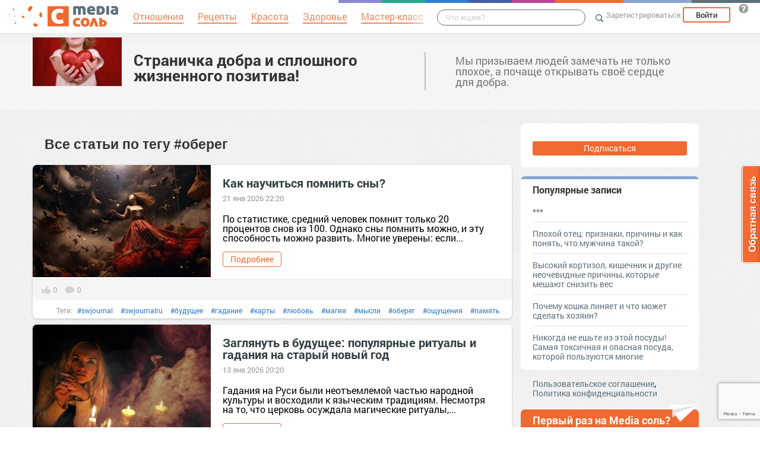

--- FILE ---
content_type: text/html; charset=UTF-8
request_url: https://onashem.mediasole.ru/tag/%23%D0%BE%D0%B1%D0%B5%D1%80%D0%B5%D0%B3
body_size: 17236
content:
<!DOCTYPE html>
<html xmlns:fb="http://ogp.me/ns/fb#" xmlns:og="http://ogp.me/ns#">
    <head>
        <meta charset="UTF-8" />
        <script type="text/javascript">
    window.NREUM||(NREUM={}),__nr_require=function(e,t,n){function r(n){if(!t[n]){var o=t[n]={exports:{}};e[n][0].call(o.exports,function(t){var o=e[n][1][t];return r(o||t)},o,o.exports)}return t[n].exports}if("function"==typeof __nr_require)return __nr_require;for(var o=0;o<n.length;o++)r(n[o]);return r}({1:[function(e,t,n){function r(){}function o(e,t,n){return function(){return i(e,[(new Date).getTime()].concat(u(arguments)),t?null:this,n),t?void 0:this}}var i=e("handle"),a=e(2),u=e(3),c=e("ee").get("tracer"),f=NREUM;"undefined"==typeof window.newrelic&&(newrelic=f);var s=["setPageViewName","setCustomAttribute","setErrorHandler","finished","addToTrace","inlineHit","addRelease"],l="api-",p=l+"ixn-";a(s,function(e,t){f[t]=o(l+t,!0,"api")}),f.addPageAction=o(l+"addPageAction",!0),f.setCurrentRouteName=o(l+"routeName",!0),t.exports=newrelic,f.interaction=function(){return(new r).get()};var d=r.prototype={createTracer:function(e,t){var n={},r=this,o="function"==typeof t;return i(p+"tracer",[Date.now(),e,n],r),function(){if(c.emit((o?"":"no-")+"fn-start",[Date.now(),r,o],n),o)try{return t.apply(this,arguments)}finally{c.emit("fn-end",[Date.now()],n)}}}};a("setName,setAttribute,save,ignore,onEnd,getContext,end,get".split(","),function(e,t){d[t]=o(p+t)}),newrelic.noticeError=function(e){"string"==typeof e&&(e=new Error(e)),i("err",[e,(new Date).getTime()])}},{}],2:[function(e,t,n){function r(e,t){var n=[],r="",i=0;for(r in e)o.call(e,r)&&(n[i]=t(r,e[r]),i+=1);return n}var o=Object.prototype.hasOwnProperty;t.exports=r},{}],3:[function(e,t,n){function r(e,t,n){t||(t=0),"undefined"==typeof n&&(n=e?e.length:0);for(var r=-1,o=n-t||0,i=Array(o<0?0:o);++r<o;)i[r]=e[t+r];return i}t.exports=r},{}],ee:[function(e,t,n){function r(){}function o(e){function t(e){return e&&e instanceof r?e:e?c(e,u,i):i()}function n(n,r,o){if(!p.aborted){e&&e(n,r,o);for(var i=t(o),a=v(n),u=a.length,c=0;c<u;c++)a[c].apply(i,r);var f=s[w[n]];return f&&f.push([y,n,r,i]),i}}function d(e,t){b[e]=v(e).concat(t)}function v(e){return b[e]||[]}function g(e){return l[e]=l[e]||o(n)}function m(e,t){f(e,function(e,n){t=t||"feature",w[n]=t,t in s||(s[t]=[])})}var b={},w={},y={on:d,emit:n,get:g,listeners:v,context:t,buffer:m,abort:a,aborted:!1};return y}function i(){return new r}function a(){(s.api||s.feature)&&(p.aborted=!0,s=p.backlog={})}var u="nr@context",c=e("gos"),f=e(2),s={},l={},p=t.exports=o();p.backlog=s},{}],gos:[function(e,t,n){function r(e,t,n){if(o.call(e,t))return e[t];var r=n();if(Object.defineProperty&&Object.keys)try{return Object.defineProperty(e,t,{value:r,writable:!0,enumerable:!1}),r}catch(i){}return e[t]=r,r}var o=Object.prototype.hasOwnProperty;t.exports=r},{}],handle:[function(e,t,n){function r(e,t,n,r){o.buffer([e],r),o.emit(e,t,n)}var o=e("ee").get("handle");t.exports=r,r.ee=o},{}],id:[function(e,t,n){function r(e){var t=typeof e;return!e||"object"!==t&&"function"!==t?-1:e===window?0:a(e,i,function(){return o++})}var o=1,i="nr@id",a=e("gos");t.exports=r},{}],loader:[function(e,t,n){function r(){if(!h++){var e=y.info=NREUM.info,t=l.getElementsByTagName("script")[0];if(setTimeout(f.abort,3e4),!(e&&e.licenseKey&&e.applicationID&&t))return f.abort();c(b,function(t,n){e[t]||(e[t]=n)}),u("mark",["onload",a()],null,"api");var n=l.createElement("script");n.src="https://"+e.agent,t.parentNode.insertBefore(n,t)}}function o(){"complete"===l.readyState&&i()}function i(){u("mark",["domContent",a()],null,"api")}function a(){return(new Date).getTime()}var u=e("handle"),c=e(2),f=e("ee"),s=window,l=s.document,p="addEventListener",d="attachEvent",v=s.XMLHttpRequest,g=v&&v.prototype;NREUM.o={ST:setTimeout,CT:clearTimeout,XHR:v,REQ:s.Request,EV:s.Event,PR:s.Promise,MO:s.MutationObserver},e(1);var m=""+location,b={beacon:"bam.nr-data.net",errorBeacon:"bam.nr-data.net",agent:"js-agent.newrelic.com/nr-1016.min.js"},w=v&&g&&g[p]&&!/CriOS/.test(navigator.userAgent),y=t.exports={offset:a(),origin:m,features:{},xhrWrappable:w};l[p]?(l[p]("DOMContentLoaded",i,!1),s[p]("load",r,!1)):(l[d]("onreadystatechange",o),s[d]("onload",r)),u("mark",["firstbyte",a()],null,"api");var h=0},{}]},{},["loader"]);
    ;NREUM.info={beacon:"bam.nr-data.net",errorBeacon:"bam.nr-data.net",licenseKey:"9c569c7a70",applicationID:"47550219",sa:1}
</script>
        <title>            #оберег - Страничка добра и сплошного жизненного позитива!
    </title>
        <meta name="viewport" content="width=device-width, initial-scale=1.0">
                            <meta name='description' content='Все статьи по теме #оберег' />
    
                    <link rel="canonical" href="https://onashem.mediasole.ru/tag/%23%D0%BE%D0%B1%D0%B5%D1%80%D0%B5%D0%B3" />
        <meta property="og:title" content="Все статьи по тегу #оберег" />
        <meta property="og:type" content="website" />
        <meta property="og:description" content="Все статьи по тегу #оберег" />
        <meta property="og:url" content="https://onashem.mediasole.ru/tag/%23%D0%BE%D0%B1%D0%B5%D1%80%D0%B5%D0%B3" />
        <meta property="og:image" content="//mediasole.ru/i/logo_small.png" />
                                    <script src="//mediasole.ru/bower_components/jquery/dist/jquery.min.js"></script>
        <script src="//mediasole.ru/bower_components/markup.js/src/markup.min.js"></script>
                <script src="//mediasole.ru/bower_components/Likely/release/likely.js"></script>
        <script src="//mediasole.ru/js/common.js?v5"></script>
        <script src="//mediasole.ru/js/mediasole.js?v17"></script>
        <script src="https://yastatic.net/pcode/adfox/loader.js" crossorigin="anonymous"></script>
        <link rel="stylesheet" href="//mediasole.ru/css/reset.css" media="all"/>
        <link rel="stylesheet" href="//mediasole.ru/bower_components/Likely/release/likely.css" media="all"/>
        <link rel="stylesheet" href="//mediasole.ru/css/styles.css?v32" media="all"/>
                <link rel="icon" type="image/x-icon" href="//mediasole.ru/favicon.ico" />
        <link rel="shortcut icon" href="//mediasole.ru/favicon.ico" type="image/x-icon">
        <link rel="icon" type="image/png" sizes="32x32" href="//mediasole.ru/favicon-32x32.png">
        <link rel="icon" type="image/png" sizes="16x16" href="//mediasole.ru/favicon-16x16.png">
        <link rel="manifest" href="//mediasole.ru/manifest.json">
        <meta name="msapplication-TileColor" content="#ffffff">
        <meta name="msapplication-TileImage" content="//mediasole.ru/favicon-32x32.png">
        <meta name="theme-color" content="#ffffff">
                    <link title="MediaСоль / Страничка добра и сплошного жизненного позитива!" type="application/rss+xml" rel="alternate" href="https://onashem.mediasole.ru/rss.xml"/>
        

<script>window.yaContextCb = window.yaContextCb || [] </script> 
<script async src="https://yandex.ru/ads/system/context.js"></script>

    </head>
    <body class="mediasole">
        <div id="fb-root"></div>
    <script>(function(d, s, id) {
            var js, fjs = d.getElementsByTagName(s)[0];
            if (d.getElementById(id)) return;
            js = d.createElement(s); js.id = id;
            js.src = "//connect.facebook.net/ru_RU/sdk.js#xfbml=1&version=v2.8&appId=85216382312";
            fjs.parentNode.insertBefore(js, fjs);
        }(document, 'script', 'facebook-jssdk'));</script>
    <!-- Google Tag Manager -->
<noscript><iframe src="//www.googletagmanager.com/ns.html?id=GTM-K3G9RV"
height="0" width="0" style="display:none;visibility:hidden"></iframe></noscript>
<script>(function(w,d,s,l,i){w[l]=w[l]||[];w[l].push({'gtm.start':
new Date().getTime(),event:'gtm.js'});var f=d.getElementsByTagName(s)[0],
j=d.createElement(s),dl=l!='dataLayer'?'&l='+l:'';j.async=true;j.src=
'//www.googletagmanager.com/gtm.js?id='+i+dl;f.parentNode.insertBefore(j,f);
})(window,document,'script','dataLayer','GTM-K3G9RV');</script>
<!-- End Google Tag Manager -->
        <script>
            (function(i,s,o,g,r,a,m){i['GoogleAnalyticsObject']=r;i[r]=i[r]||function(){
                        (i[r].q=i[r].q||[]).push(arguments)},i[r].l=1*new Date();a=s.createElement(o),
                    m=s.getElementsByTagName(o)[0];a.async=1;a.src=g;m.parentNode.insertBefore(a,m)
            })(window,document,'script','https://www.google-analytics.com/analytics.js','ga');

            ga('create', 'UA-72493340-1', 'auto');
            ga('send', 'pageview', {
                                    'dimension1': 'guest',
                    'metric2': 0,
                            });
        </script>
    
        <nav>
            <div class="navbar-header">
                <a href="//mediasole.ru" class="logo__big"><img src="/i/logo.png" /></a>
                <a href="//mediasole.ru" class="logo__small"><img src="/i/logo_small.png" /></a>
            </div>

                        <ul class="navbar__menu navbar-full">
                <li><a href="//mediasole.ru/tag/%D0%9E%D1%82%D0%BD%D0%BE%D1%88%D0%B5%D0%BD%D0%B8%D1%8F"><span>Отношения</span></a></li>
                <li><a href="//mediasole.ru/tag/%D0%A0%D0%B5%D1%86%D0%B5%D0%BF%D1%82%D1%8B"><span>Рецепты</span></a></li>
                <li><a href="//mediasole.ru/tag/%D0%9A%D1%80%D0%B0%D1%81%D0%BE%D1%82%D0%B0"><span>Красота</span></a></li>
                <li><a href="//mediasole.ru/tag/%D0%97%D0%B4%D0%BE%D1%80%D0%BE%D0%B2%D1%8C%D0%B5"><span>Здоровье</span></a></li>
                <li><a href="//mediasole.ru/tag/%D0%9C%D0%B0%D1%81%D1%82%D0%B5%D1%80-%D0%BA%D0%BB%D0%B0%D1%81%D1%81"><span>Мастер-класс</span></a></li>
            </ul>
            
            <div class="navbar-user navbar-full navbar-user__unregistered">
            <a href="//mediasole.ru/user/register/" class="navbar-user__register" onclick="yaCounter45579243.reachGoal('top_reg_click');return true;">Зарегистрироваться</a>
        <a href="//mediasole.ru/user/login" class="navbar-user__login">Войти</a>
                <a href="http://support.mediasole.ru" class="navbar-user__question navbar-user__text" title="Что такое MediaСоль?"></a>
    </div>
<ul class="nav navbar-nav navbar-right navbar-user navbar-mobile">
    <li class="navbar-user__mobile-login"><a href="//mediasole.ru/user/login"></a></li>
</ul>
            <form role="search" class="navbar-search" action="//mediasole.ru/search">
                <div class="navbar-search__gradient"></div>
                <input type="text" placeholder="Что ищем?" name="q">
                <button type="submit"></button>
            </form>

            <div class="nav-colors">
                <div class="nav-colors__1"></div>
                <div class="nav-colors__2"></div>
                <div class="nav-colors__3"></div>
                <div class="nav-colors__4"></div>
                <div class="nav-colors__5"></div>
                <div class="nav-colors__6 nav-colors__long"></div>
                <div class="nav-colors__7 nav-colors__long"></div>
                <div class="nav-colors__8 nav-colors__long"></div>
            </div>
        </nav>
        <div class="container">
            
    </div> <div class="subsite-header">
    <div class="container subsite-header__info">
                    <div class="subsite-header__logo">
                <a href="/">
                    <img src="/data/cache/logo/data/logo/0/93/dobro.jpg">
                </a>
            </div>
                <div class="subsite-header__title">
            <a href="/">Страничка добра и сплошного жизненного позитива!</a>
        </div>
                    <div class="subsite-header__description">
                Мы призываем людей замечать не только плохое, а почаще открывать своё сердце для добра.
            </div>
            </div>
        </div>
<div class="container">

    <div class="site-container__left">
                        <h1>Все статьи по тегу <i>#оберег</i></h1>

<div class="posts-container">
    <div class="post__container" itemscope itemtype="http://schema.org/NewsArticle">
        <div class="post__container-container" itemprop="url" href="https://onashem.mediasole.ru/kak_nauchitsya_pomnit_sny">
                            <div class="post__image">
                    <a href="https://onashem.mediasole.ru/kak_nauchitsya_pomnit_sny">
                        <img itemprop="image" src="//s.mediasole.ru/cache/preview/data/images/3192/3192130/original.jpg" style="width:300px;height:189px;" alt="Как научиться помнить сны?" title="Как научиться помнить сны?"/>
                    </a>
                </div>
                        <div class="post__text-part">
                <a class="post__title" href="https://onashem.mediasole.ru/kak_nauchitsya_pomnit_sny" itemprop="name">Как научиться помнить сны?</a>
                                    <span class="post__date" content="2026-01-21 10:20:14">21 янв 2026 22:20</span>
                                <div class="post__text" itemprop="description">По статистике, средний человек помнит только 20 процентов снов из 100. Однако сны помнить можно, и эту способность можно развить.
Многие уверены: если...</div>                 <a href="https://onashem.mediasole.ru/kak_nauchitsya_pomnit_sny" class="btn post__btn">Подробнее</a>
            </div>
        </div>
                    <div class="post__info">
                <div class="post__info-likes">0</div>
                <div class="post__info-comments">0</div>
                                    <div class="post__tags">Теги:
                                                    <a class="post__tag" href="/tag/%23swjournal">#swjournal</a>
                                                    <a class="post__tag" href="/tag/%23swjournalru">#swjournalru</a>
                                                    <a class="post__tag" href="/tag/%23%D0%B1%D1%83%D0%B4%D1%83%D1%89%D0%B5%D0%B5">#будущее</a>
                                                    <a class="post__tag" href="/tag/%23%D0%B3%D0%B0%D0%B4%D0%B0%D0%BD%D0%B8%D0%B5">#гадание</a>
                                                    <a class="post__tag" href="/tag/%23%D0%BA%D0%B0%D1%80%D1%82%D1%8B">#карты</a>
                                                    <a class="post__tag" href="/tag/%23%D0%BB%D1%8E%D0%B1%D0%BE%D0%B2%D1%8C">#любовь</a>
                                                    <a class="post__tag" href="/tag/%23%D0%BC%D0%B0%D0%B3%D0%B8%D1%8F">#магия</a>
                                                    <a class="post__tag" href="/tag/%23%D0%BC%D1%8B%D1%81%D0%BB%D0%B8">#мысли</a>
                                                    <a class="post__tag" href="/tag/%23%D0%BE%D0%B1%D0%B5%D1%80%D0%B5%D0%B3">#оберег</a>
                                                    <a class="post__tag" href="/tag/%23%D0%BE%D1%89%D1%83%D1%89%D0%B5%D0%BD%D0%B8%D1%8F">#ощущения</a>
                                                    <a class="post__tag" href="/tag/%23%D0%BF%D0%B0%D0%BC%D1%8F%D1%82%D1%8C">#память</a>
                                                    <a class="post__tag" href="/tag/%D0%BF%D0%B0%D0%BC%D1%8F%D1%82%D1%8C">память</a>
                                                    <a class="post__tag" href="/tag/%23%D0%BF%D0%BE%D0%B4%D1%81%D0%BE%D0%B7%D0%BD%D0%B0%D0%BD%D0%B8%D0%B5">#подсознание</a>
                                                    <a class="post__tag" href="/tag/%23%D0%BF%D0%BE%D0%BC%D0%BE%D1%89%D1%8C">#помощь</a>
                                                    <a class="post__tag" href="/tag/%23%D0%BF%D1%80%D0%B5%D0%B4%D1%81%D0%BA%D0%B0%D0%B7%D0%B0%D0%BD%D0%B8%D0%B5">#предсказание</a>
                                                    <a class="post__tag" href="/tag/%23%D0%BF%D1%80%D0%BE%D0%B3%D0%BD%D0%BE%D0%B7">#прогноз</a>
                                                    <a class="post__tag" href="/tag/%23%D0%BF%D1%80%D0%BE%D1%88%D0%BB%D0%BE%D0%B5">#прошлое</a>
                                                    <a class="post__tag" href="/tag/%23%D1%80%D0%B0%D0%B1%D0%BE%D1%82%D0%B0">#работа</a>
                                                    <a class="post__tag" href="/tag/%23%D1%80%D0%B8%D1%82%D1%83%D0%B0%D0%BB">#ритуал</a>
                                                    <a class="post__tag" href="/tag/%23%D1%80%D0%BE%D0%B4%D1%81%D1%82%D0%B2%D0%B5%D0%BD%D0%BD%D0%B8%D0%BA%D0%B8">#родственники</a>
                                                    <a class="post__tag" href="/tag/%23%D1%81%D0%B5%D0%BC%D1%8C%D1%8F">#семья</a>
                                                    <a class="post__tag" href="/tag/%23%D1%81%D0%BD%D1%8B">#сны</a>
                                                    <a class="post__tag" href="/tag/%23%D1%81%D0%BE%D0%B7%D0%BD%D0%B0%D0%BD%D0%B8%D0%B5">#сознание</a>
                                                    <a class="post__tag" href="/tag/%23%D1%81%D0%BE%D0%BD">#сон</a>
                                                    <a class="post__tag" href="/tag/%23%D1%81%D0%BF%D0%B0%D1%82%D1%8C">#спать</a>
                                                    <a class="post__tag" href="/tag/%23%D1%82%D0%B0%D0%BB%D0%B8%D1%81%D0%BC%D0%B0%D0%BD">#талисман</a>
                                                    <a class="post__tag" href="/tag/%23%D1%82%D0%B0%D1%80%D0%BE">#таро</a>
                                                    <a class="post__tag" href="/tag/%23%D1%84%D0%B8%D0%BD%D0%B0%D0%BD%D1%81%D1%8B">#финансы</a>
                                                    <a class="post__tag" href="/tag/%23%D1%8D%D0%B7%D0%BE%D1%82%D0%B5%D1%80%D0%B8%D0%BA%D0%B0">#эзотерика</a>
                                                    <a class="post__tag" href="/tag/%23%D1%8D%D0%BD%D0%B5%D1%80%D0%B3%D0%B8%D1%8F">#энергия</a>
                                            </div>
                            </div>
            </div>
    <div class="post__container" itemscope itemtype="http://schema.org/NewsArticle">
        <div class="post__container-container" itemprop="url" href="https://onashem.mediasole.ru/zaglyanut_v_buduschee_populyarnye_ritualy_i_gadaniya_na_staryy_novyy_god">
                            <div class="post__image">
                    <a href="https://onashem.mediasole.ru/zaglyanut_v_buduschee_populyarnye_ritualy_i_gadaniya_na_staryy_novyy_god">
                        <img itemprop="image" src="//s.mediasole.ru/cache/preview/data/images/3190/3190680/original.jpg" style="width:300px;height:200px;" alt="Заглянуть в будущее: популярные ритуалы и гадания на старый новый год" title="Заглянуть в будущее: популярные ритуалы и гадания на старый новый год"/>
                    </a>
                </div>
                        <div class="post__text-part">
                <a class="post__title" href="https://onashem.mediasole.ru/zaglyanut_v_buduschee_populyarnye_ritualy_i_gadaniya_na_staryy_novyy_god" itemprop="name">Заглянуть в будущее: популярные ритуалы и гадания на старый новый год</a>
                                    <span class="post__date" content="2026-01-13 08:20:14">13 янв 2026 20:20</span>
                                <div class="post__text" itemprop="description">Гадания на Руси были неотъемлемой частью народной культуры и восходили к языческим традициям. Несмотря на то, что церковь осуждала магические ритуалы,...</div>                 <a href="https://onashem.mediasole.ru/zaglyanut_v_buduschee_populyarnye_ritualy_i_gadaniya_na_staryy_novyy_god" class="btn post__btn">Подробнее</a>
            </div>
        </div>
                    <div class="post__info">
                <div class="post__info-likes">0</div>
                <div class="post__info-comments">0</div>
                                    <div class="post__tags">Теги:
                                                    <a class="post__tag" href="/tag/%23swjournal">#swjournal</a>
                                                    <a class="post__tag" href="/tag/%23swjournalru">#swjournalru</a>
                                                    <a class="post__tag" href="/tag/%23%D0%B1%D1%83%D0%B4%D1%83%D1%89%D0%B5%D0%B5">#будущее</a>
                                                    <a class="post__tag" href="/tag/%23%D0%B3%D0%B0%D0%B4%D0%B0%D0%BD%D0%B8%D0%B5">#гадание</a>
                                                    <a class="post__tag" href="/tag/%23%D0%BA%D0%B0%D1%80%D1%82%D1%8B">#карты</a>
                                                    <a class="post__tag" href="/tag/%23%D0%BB%D1%8E%D0%B1%D0%BE%D0%B2%D1%8C">#любовь</a>
                                                    <a class="post__tag" href="/tag/%23%D0%BC%D0%B0%D0%B3%D0%B8%D1%8F">#магия</a>
                                                    <a class="post__tag" href="/tag/%23%D0%BC%D1%8B%D1%81%D0%BB%D0%B8">#мысли</a>
                                                    <a class="post__tag" href="/tag/%D0%BD%D0%BE%D0%B6%20%D0%B4%D0%BB%D1%8F">нож для</a>
                                                    <a class="post__tag" href="/tag/%23%D0%BE%D0%B1%D0%B5%D1%80%D0%B5%D0%B3">#оберег</a>
                                                    <a class="post__tag" href="/tag/%23%D0%BE%D1%89%D1%83%D1%89%D0%B5%D0%BD%D0%B8%D1%8F">#ощущения</a>
                                                    <a class="post__tag" href="/tag/%23%D0%BF%D0%B0%D0%BC%D1%8F%D1%82%D1%8C">#память</a>
                                                    <a class="post__tag" href="/tag/%23%D0%BF%D0%BE%D0%B4%D1%81%D0%BE%D0%B7%D0%BD%D0%B0%D0%BD%D0%B8%D0%B5">#подсознание</a>
                                                    <a class="post__tag" href="/tag/%23%D0%BF%D0%BE%D0%BC%D0%BE%D1%89%D1%8C">#помощь</a>
                                                    <a class="post__tag" href="/tag/%23%D0%BF%D1%80%D0%B5%D0%B4%D1%81%D0%BA%D0%B0%D0%B7%D0%B0%D0%BD%D0%B8%D0%B5">#предсказание</a>
                                                    <a class="post__tag" href="/tag/%23%D0%BF%D1%80%D0%BE%D0%B3%D0%BD%D0%BE%D0%B7">#прогноз</a>
                                                    <a class="post__tag" href="/tag/%23%D0%BF%D1%80%D0%BE%D1%88%D0%BB%D0%BE%D0%B5">#прошлое</a>
                                                    <a class="post__tag" href="/tag/%23%D1%80%D0%B0%D0%B1%D0%BE%D1%82%D0%B0">#работа</a>
                                                    <a class="post__tag" href="/tag/%23%D1%80%D0%B8%D1%82%D1%83%D0%B0%D0%BB">#ритуал</a>
                                                    <a class="post__tag" href="/tag/%23%D1%80%D0%BE%D0%B4%D1%81%D1%82%D0%B2%D0%B5%D0%BD%D0%BD%D0%B8%D0%BA%D0%B8">#родственники</a>
                                                    <a class="post__tag" href="/tag/%23%D1%81%D0%B5%D0%BC%D1%8C%D1%8F">#семья</a>
                                                    <a class="post__tag" href="/tag/%23%D1%81%D0%BD%D1%8B">#сны</a>
                                                    <a class="post__tag" href="/tag/%23%D1%81%D0%BE%D0%B7%D0%BD%D0%B0%D0%BD%D0%B8%D0%B5">#сознание</a>
                                                    <a class="post__tag" href="/tag/%23%D1%81%D0%BE%D0%BD">#сон</a>
                                                    <a class="post__tag" href="/tag/%23%D1%81%D0%BF%D0%B0%D1%82%D1%8C">#спать</a>
                                                    <a class="post__tag" href="/tag/%23%D1%82%D0%B0%D0%BB%D0%B8%D1%81%D0%BC%D0%B0%D0%BD">#талисман</a>
                                                    <a class="post__tag" href="/tag/%23%D1%82%D0%B0%D1%80%D0%BE">#таро</a>
                                                    <a class="post__tag" href="/tag/%23%D1%84%D0%B8%D0%BD%D0%B0%D0%BD%D1%81%D1%8B">#финансы</a>
                                                    <a class="post__tag" href="/tag/%23%D1%8D%D0%B7%D0%BE%D1%82%D0%B5%D1%80%D0%B8%D0%BA%D0%B0">#эзотерика</a>
                                                    <a class="post__tag" href="/tag/%23%D1%8D%D0%BD%D0%B5%D1%80%D0%B3%D0%B8%D1%8F">#энергия</a>
                                            </div>
                            </div>
            </div>
    <div class="post__container" itemscope itemtype="http://schema.org/NewsArticle">
        <div class="post__container-container" itemprop="url" href="https://onashem.mediasole.ru/kak_pravilno_zagadat_zhelanie_na_novyy_god_chtoby_ono_sbylos">
                            <div class="post__image">
                    <a href="https://onashem.mediasole.ru/kak_pravilno_zagadat_zhelanie_na_novyy_god_chtoby_ono_sbylos">
                        <img itemprop="image" src="//s.mediasole.ru/cache/preview/data/images/3189/3189008/original.jpg" style="width:300px;height:169px;" alt="Как правильно загадать желание на Новый год, чтобы оно сбылось" title="Как правильно загадать желание на Новый год, чтобы оно сбылось"/>
                    </a>
                </div>
                        <div class="post__text-part">
                <a class="post__title" href="https://onashem.mediasole.ru/kak_pravilno_zagadat_zhelanie_na_novyy_god_chtoby_ono_sbylos" itemprop="name">Как правильно загадать желание на Новый год, чтобы оно сбылось</a>
                                    <span class="post__date" content="2025-12-28 11:00:13">28 дек 2025 11:00</span>
                                <div class="post__text" itemprop="description">Новогодняя ночь – время чудес и волшебства. В этот особенный момент во всем мире зародилась традиция загадывания заветных желаний.
Казалось бы, что может...</div>                 <a href="https://onashem.mediasole.ru/kak_pravilno_zagadat_zhelanie_na_novyy_god_chtoby_ono_sbylos" class="btn post__btn">Подробнее</a>
            </div>
        </div>
                    <div class="post__info">
                <div class="post__info-likes">3</div>
                <div class="post__info-comments">3</div>
                                    <div class="post__tags">Теги:
                                                    <a class="post__tag" href="/tag/%23swjournal">#swjournal</a>
                                                    <a class="post__tag" href="/tag/%23%D0%B1%D1%83%D0%B4%D1%83%D1%89%D0%B5%D0%B5">#будущее</a>
                                                    <a class="post__tag" href="/tag/%23%D0%B2%D0%B5%D1%87%D0%B5%D1%80">#вечер</a>
                                                    <a class="post__tag" href="/tag/%23%D0%B2%D0%BD%D0%B8%D0%BC%D0%B0%D0%BD%D0%B8%D0%B5">#внимание</a>
                                                    <a class="post__tag" href="/tag/%23%D0%B2%D1%8B%D0%B1%D0%BE%D1%80">#выбор</a>
                                                    <a class="post__tag" href="/tag/%23%D0%B3%D0%B0%D0%B4%D0%B0%D0%BD%D0%B8%D0%B5">#гадание</a>
                                                    <a class="post__tag" href="/tag/%23%D0%BC%D0%B0%D0%B3%D0%B8%D1%8F">#магия</a>
                                                    <a class="post__tag" href="/tag/%23%D0%BE%D0%B1%D0%B5%D1%80%D0%B5%D0%B3">#оберег</a>
                                                    <a class="post__tag" href="/tag/%23%D0%BE%D1%82%D0%B4%D1%8B%D1%85">#отдых</a>
                                                    <a class="post__tag" href="/tag/%23%D0%BE%D1%82%D0%BC%D0%B5%D1%87%D0%B0%D1%82%D1%8C">#отмечать</a>
                                                    <a class="post__tag" href="/tag/%23%D0%BE%D1%89%D1%83%D1%89%D0%B5%D0%BD%D0%B8%D1%8F">#ощущения</a>
                                                    <a class="post__tag" href="/tag/%23%D0%BF%D0%B0%D0%BC%D1%8F%D1%82%D1%8C">#память</a>
                                                    <a class="post__tag" href="/tag/%23%D0%BF%D0%BE%D0%B4%D0%B0%D1%80%D0%BA%D0%B8">#подарки</a>
                                                    <a class="post__tag" href="/tag/%23%D0%BF%D1%80%D0%B0%D0%B7%D0%B4%D0%BD%D0%B8%D0%BA%D0%B8">#праздники</a>
                                                    <a class="post__tag" href="/tag/%23%D0%BF%D1%80%D0%B5%D0%B4%D1%81%D0%BA%D0%B0%D0%B7%D0%B0%D0%BD%D0%B8%D0%B5">#предсказание</a>
                                                    <a class="post__tag" href="/tag/%23%D0%BF%D1%80%D0%B5%D0%B7%D0%B5%D0%BD%D1%82">#презент</a>
                                                    <a class="post__tag" href="/tag/%23%D0%BF%D1%80%D0%BE%D0%B3%D0%BD%D0%BE%D0%B7">#прогноз</a>
                                                    <a class="post__tag" href="/tag/%23%D0%BF%D1%80%D0%BE%D1%88%D0%BB%D0%BE%D0%B5">#прошлое</a>
                                                    <a class="post__tag" href="/tag/%23%D1%80%D0%B0%D0%B1%D0%BE%D1%82%D0%B0">#работа</a>
                                                    <a class="post__tag" href="/tag/%23%D1%80%D0%B0%D0%B4%D0%BE%D1%81%D1%82%D1%8C">#радость</a>
                                                    <a class="post__tag" href="/tag/%23%D1%81%D0%B5%D0%BC%D0%B5%D0%B9%D0%BD%D1%8B%D0%B9%D0%BF%D1%80%D0%B0%D0%B7%D0%B4%D0%BD%D0%B8%D0%BA">#семейныйпраздник</a>
                                                    <a class="post__tag" href="/tag/%23%D1%81%D0%B5%D0%BC%D1%8C%D1%8F">#семья</a>
                                                    <a class="post__tag" href="/tag/%23%D1%81%D0%BD%D1%8B">#сны</a>
                                                    <a class="post__tag" href="/tag/%23%D1%81%D0%BE%D0%BD">#сон</a>
                                                    <a class="post__tag" href="/tag/%23%D1%82%D0%B0%D1%80%D0%BE">#таро</a>
                                                    <a class="post__tag" href="/tag/%23%D1%83%D0%B4%D0%B8%D0%B2%D0%B8%D1%82%D1%8C">#удивить</a>
                                                    <a class="post__tag" href="/tag/%23%D1%83%D0%B6%D0%B8%D0%BD">#ужин</a>
                                                    <a class="post__tag" href="/tag/%23%D1%84%D0%B8%D0%BD%D0%B0%D0%BD%D1%81%D1%8B">#финансы</a>
                                                    <a class="post__tag" href="/tag/%23%D1%8D%D0%B7%D0%BE%D1%82%D0%B5%D1%80%D0%B8%D0%BA%D0%B0">#эзотерика</a>
                                                    <a class="post__tag" href="/tag/%23%D1%8D%D0%BD%D0%B5%D1%80%D0%B3%D0%B8%D1%8F">#энергия</a>
                                            </div>
                            </div>
            </div>
    <div class="post__container" itemscope itemtype="http://schema.org/NewsArticle">
        <div class="post__container-container" itemprop="url" href="https://onashem.mediasole.ru/etot_prostoy_znak_vydat_zlo_v_vashem_dome">
                            <div class="post__image">
                    <a href="https://onashem.mediasole.ru/etot_prostoy_znak_vydat_zlo_v_vashem_dome">
                        <img itemprop="image" src="//s.mediasole.ru/cache/preview/data/images/3182/3182837/original.jpg" style="width:300px;height:201px;" alt="Этот простой знак выдаёт зло в вашем доме!" title="Этот простой знак выдаёт зло в вашем доме!"/>
                    </a>
                </div>
                        <div class="post__text-part">
                <a class="post__title" href="https://onashem.mediasole.ru/etot_prostoy_znak_vydat_zlo_v_vashem_dome" itemprop="name">Этот простой знак выдаёт зло в вашем доме!</a>
                                    <span class="post__date" content="2025-10-25 08:20:12">25 окт 2025 08:20</span>
                                <div class="post__text" itemprop="description">Иногда бывает так, что в вашей квартире появляется чувство чего-то неуловимо «неправильного». Трудно объяснить словами, что вызывает это тяжелое ощущение, но находиться в таком месте...</div>                 <a href="https://onashem.mediasole.ru/etot_prostoy_znak_vydat_zlo_v_vashem_dome" class="btn post__btn">Подробнее</a>
            </div>
        </div>
                    <div class="post__info">
                <div class="post__info-likes">2</div>
                <div class="post__info-comments">3</div>
                                    <div class="post__tags">Теги:
                                                    <a class="post__tag" href="/tag/%23swjournal">#swjournal</a>
                                                    <a class="post__tag" href="/tag/%23swjournalru">#swjournalru</a>
                                                    <a class="post__tag" href="/tag/%23%D0%B1%D1%83%D0%B4%D1%83%D1%89%D0%B5%D0%B5">#будущее</a>
                                                    <a class="post__tag" href="/tag/%23%D0%B3%D0%B0%D0%B4%D0%B0%D0%BD%D0%B8%D0%B5">#гадание</a>
                                                    <a class="post__tag" href="/tag/%23%D0%BA%D0%B0%D1%80%D1%82%D1%8B">#карты</a>
                                                    <a class="post__tag" href="/tag/%23%D0%BB%D1%8E%D0%B1%D0%BE%D0%B2%D1%8C">#любовь</a>
                                                    <a class="post__tag" href="/tag/%23%D0%BC%D0%B0%D0%B3%D0%B8%D1%8F">#магия</a>
                                                    <a class="post__tag" href="/tag/%23%D0%BC%D1%8B%D1%81%D0%BB%D0%B8">#мысли</a>
                                                    <a class="post__tag" href="/tag/%23%D0%BE%D0%B1%D0%B5%D1%80%D0%B5%D0%B3">#оберег</a>
                                                    <a class="post__tag" href="/tag/%23%D0%BE%D1%89%D1%83%D1%89%D0%B5%D0%BD%D0%B8%D1%8F">#ощущения</a>
                                                    <a class="post__tag" href="/tag/%23%D0%BF%D0%BE%D0%B4%D1%81%D0%BE%D0%B7%D0%BD%D0%B0%D0%BD%D0%B8%D0%B5">#подсознание</a>
                                                    <a class="post__tag" href="/tag/%23%D0%BF%D0%BE%D0%BC%D0%BE%D1%89%D1%8C">#помощь</a>
                                                    <a class="post__tag" href="/tag/%23%D0%BF%D1%80%D0%B5%D0%B4%D1%81%D0%BA%D0%B0%D0%B7%D0%B0%D0%BD%D0%B8%D0%B5">#предсказание</a>
                                                    <a class="post__tag" href="/tag/%23%D0%BF%D1%80%D0%BE%D0%B3%D0%BD%D0%BE%D0%B7">#прогноз</a>
                                                    <a class="post__tag" href="/tag/%23%D0%BF%D1%80%D0%BE%D1%88%D0%BB%D0%BE%D0%B5">#прошлое</a>
                                                    <a class="post__tag" href="/tag/%23%D1%80%D0%B0%D0%B1%D0%BE%D1%82%D0%B0">#работа</a>
                                                    <a class="post__tag" href="/tag/%23%D1%80%D0%B8%D1%82%D1%83%D0%B0%D0%BB">#ритуал</a>
                                                    <a class="post__tag" href="/tag/%23%D1%80%D0%BE%D0%B4%D1%81%D1%82%D0%B2%D0%B5%D0%BD%D0%BD%D0%B8%D0%BA%D0%B8">#родственники</a>
                                                    <a class="post__tag" href="/tag/%23%D1%81%D0%B5%D0%BC%D1%8C%D1%8F">#семья</a>
                                                    <a class="post__tag" href="/tag/%23%D1%81%D0%BD%D1%8B">#сны</a>
                                                    <a class="post__tag" href="/tag/%23%D1%81%D0%BE%D0%B7%D0%BD%D0%B0%D0%BD%D0%B8%D0%B5">#сознание</a>
                                                    <a class="post__tag" href="/tag/%23%D1%81%D0%BE%D0%BD">#сон</a>
                                                    <a class="post__tag" href="/tag/%23%D1%81%D0%BF%D0%B0%D1%82%D1%8C">#спать</a>
                                                    <a class="post__tag" href="/tag/%23%D1%82%D0%B0%D0%BB%D0%B8%D1%81%D0%BC%D0%B0%D0%BD">#талисман</a>
                                                    <a class="post__tag" href="/tag/%23%D1%82%D0%B0%D1%80%D0%BE">#таро</a>
                                                    <a class="post__tag" href="/tag/%23%D1%84%D0%B8%D0%BD%D0%B0%D0%BD%D1%81%D1%8B">#финансы</a>
                                                    <a class="post__tag" href="/tag/%23%D1%8D%D0%B7%D0%BE%D1%82%D0%B5%D1%80%D0%B8%D0%BA%D0%B0">#эзотерика</a>
                                                    <a class="post__tag" href="/tag/%23%D1%8D%D0%BD%D0%B5%D1%80%D0%B3%D0%B8%D1%8F">#энергия</a>
                                            </div>
                            </div>
            </div>
    <div class="post__container" itemscope itemtype="http://schema.org/NewsArticle">
        <div class="post__container-container" itemprop="url" href="https://onashem.mediasole.ru/klinicheskaya_smert_est_li_svet_v_konce_tunnelya">
                            <div class="post__image">
                    <a href="https://onashem.mediasole.ru/klinicheskaya_smert_est_li_svet_v_konce_tunnelya">
                        <img itemprop="image" src="//s.mediasole.ru/cache/preview/data/images/3182/3182679/original.jpg" style="width:300px;height:225px;" alt="Клиническая смерть: «есть ли свет в конце туннеля»?" title="Клиническая смерть: «есть ли свет в конце туннеля»?"/>
                    </a>
                </div>
                        <div class="post__text-part">
                <a class="post__title" href="https://onashem.mediasole.ru/klinicheskaya_smert_est_li_svet_v_konce_tunnelya" itemprop="name">Клиническая смерть: «есть ли свет в конце туннеля»?</a>
                                    <span class="post__date" content="2025-10-24 11:00:15">24 окт 2025 11:00</span>
                                <div class="post__text" itemprop="description">Жизнь — более хрупкая, чем это кажется большинству. И видимо, когда лично не столкнётесь с этой гранью… не осознаете ее ценности в полной мере…О том, что...</div>                 <a href="https://onashem.mediasole.ru/klinicheskaya_smert_est_li_svet_v_konce_tunnelya" class="btn post__btn">Подробнее</a>
            </div>
        </div>
                    <div class="post__info">
                <div class="post__info-likes">3</div>
                <div class="post__info-comments">2</div>
                                    <div class="post__tags">Теги:
                                                    <a class="post__tag" href="/tag/%23swjournal">#swjournal</a>
                                                    <a class="post__tag" href="/tag/%23swjournalru">#swjournalru</a>
                                                    <a class="post__tag" href="/tag/%D0%B0%D0%BD%D0%B4%D1%80%D0%B5%D0%B9%20%D0%BE%D0%BB%D0%B5%D0%B3%D0%BE%D0%B2%D0%B8%D1%87%20%D0%B1%D1%8B%D0%BA%D0%BE%D0%B2">андрей олегович быков</a>
                                                    <a class="post__tag" href="/tag/%23%D0%B1%D1%83%D0%B4%D1%83%D1%89%D0%B5%D0%B5">#будущее</a>
                                                    <a class="post__tag" href="/tag/%23%D0%B3%D0%B0%D0%B4%D0%B0%D0%BD%D0%B8%D0%B5">#гадание</a>
                                                    <a class="post__tag" href="/tag/%23%D0%BA%D0%B0%D1%80%D1%82%D1%8B">#карты</a>
                                                    <a class="post__tag" href="/tag/%D0%BA%D0%B0%D1%84%D0%B5%D0%B4%D1%80%D0%B0%20%D0%B0%D0%BD%D0%B5%D1%81%D1%82%D0%B5%D0%B7%D0%B8%D0%BE%D0%BB%D0%BE%D0%B3%D0%B8%D0%B8%20%D0%B8%20%D1%80%D0%B5%D0%B0%D0%BD%D0%B8%D0%BC%D0%B0%D1%82%D0%BE%D0%BB%D0%BE%D0%B3%D0%B8%D0%B8;%20%D1%84%D0%B0%D0%BA%D1%83%D0%BB%D1%8C%D1%82%D0%B5%D1%82;%20%D1%80%D0%BD%D0%B8%D0%BC%D1%83%20%D0%B8%D0%BC%D0%B5%D0%BD%D0%B8%20%D0%BF%D0%B8%D1%80%D0%BE%D0%B3%D0%BE%D0%B2%D0%B0,%20%D0%B4%D0%BF%D0%BE">кафедра анестезиологии и реаниматологии; факультет; рниму имени пирогова, дпо</a>
                                                    <a class="post__tag" href="/tag/%23%D0%BB%D1%8E%D0%B1%D0%BE%D0%B2%D1%8C">#любовь</a>
                                                    <a class="post__tag" href="/tag/%23%D0%BC%D0%B0%D0%B3%D0%B8%D1%8F">#магия</a>
                                                    <a class="post__tag" href="/tag/%23%D0%BC%D1%8B%D1%81%D0%BB%D0%B8">#мысли</a>
                                                    <a class="post__tag" href="/tag/%23%D0%BE%D0%B1%D0%B5%D1%80%D0%B5%D0%B3">#оберег</a>
                                                    <a class="post__tag" href="/tag/%23%D0%BE%D1%89%D1%83%D1%89%D0%B5%D0%BD%D0%B8%D1%8F">#ощущения</a>
                                                    <a class="post__tag" href="/tag/%23%D0%BF%D0%B0%D0%BC%D1%8F%D1%82%D1%8C">#память</a>
                                                    <a class="post__tag" href="/tag/%23%D0%BF%D0%BE%D0%B4%D1%81%D0%BE%D0%B7%D0%BD%D0%B0%D0%BD%D0%B8%D0%B5">#подсознание</a>
                                                    <a class="post__tag" href="/tag/%23%D0%BF%D0%BE%D0%BC%D0%BE%D1%89%D1%8C">#помощь</a>
                                                    <a class="post__tag" href="/tag/%23%D0%BF%D1%80%D0%B5%D0%B4%D1%81%D0%BA%D0%B0%D0%B7%D0%B0%D0%BD%D0%B8%D0%B5">#предсказание</a>
                                                    <a class="post__tag" href="/tag/%23%D0%BF%D1%80%D0%BE%D0%B3%D0%BD%D0%BE%D0%B7">#прогноз</a>
                                                    <a class="post__tag" href="/tag/%23%D0%BF%D1%80%D0%BE%D1%88%D0%BB%D0%BE%D0%B5">#прошлое</a>
                                                    <a class="post__tag" href="/tag/%23%D1%80%D0%B0%D0%B1%D0%BE%D1%82%D0%B0">#работа</a>
                                                    <a class="post__tag" href="/tag/%23%D1%80%D0%B8%D1%82%D1%83%D0%B0%D0%BB">#ритуал</a>
                                                    <a class="post__tag" href="/tag/%D1%80%D0%BD%D0%B8%D0%BC%D1%83%20%D0%B8%D0%BC%D0%B5%D0%BD%D0%B8%20%D0%BF%D0%B8%D1%80%D0%BE%D0%B3%D0%BE%D0%B2%D0%B0,%20%D0%B4%D0%BF%D0%BE">рниму имени пирогова, дпо</a>
                                                    <a class="post__tag" href="/tag/%23%D1%80%D0%BE%D0%B4%D1%81%D1%82%D0%B2%D0%B5%D0%BD%D0%BD%D0%B8%D0%BA%D0%B8">#родственники</a>
                                                    <a class="post__tag" href="/tag/%23%D1%81%D0%B5%D0%BC%D1%8C%D1%8F">#семья</a>
                                                    <a class="post__tag" href="/tag/%23%D1%81%D0%BD%D1%8B">#сны</a>
                                                    <a class="post__tag" href="/tag/%23%D1%81%D0%BE%D0%B7%D0%BD%D0%B0%D0%BD%D0%B8%D0%B5">#сознание</a>
                                                    <a class="post__tag" href="/tag/%23%D1%81%D0%BE%D0%BD">#сон</a>
                                                    <a class="post__tag" href="/tag/%23%D1%81%D0%BF%D0%B0%D1%82%D1%8C">#спать</a>
                                                    <a class="post__tag" href="/tag/%23%D1%82%D0%B0%D0%BB%D0%B8%D1%81%D0%BC%D0%B0%D0%BD">#талисман</a>
                                                    <a class="post__tag" href="/tag/%23%D1%82%D0%B0%D1%80%D0%BE">#таро</a>
                                                    <a class="post__tag" href="/tag/%D1%84%D0%B0%D0%BA%D1%83%D0%BB%D1%8C%D1%82%D0%B5%D1%82;%20%D1%80%D0%BD%D0%B8%D0%BC%D1%83%20%D0%B8%D0%BC%D0%B5%D0%BD%D0%B8%20%D0%BF%D0%B8%D1%80%D0%BE%D0%B3%D0%BE%D0%B2%D0%B0,%20%D0%B4%D0%BF%D0%BE">факультет; рниму имени пирогова, дпо</a>
                                                    <a class="post__tag" href="/tag/%23%D1%84%D0%B8%D0%BD%D0%B0%D0%BD%D1%81%D1%8B">#финансы</a>
                                                    <a class="post__tag" href="/tag/%23%D1%8D%D0%B7%D0%BE%D1%82%D0%B5%D1%80%D0%B8%D0%BA%D0%B0">#эзотерика</a>
                                                    <a class="post__tag" href="/tag/%23%D1%8D%D0%BD%D0%B5%D1%80%D0%B3%D0%B8%D1%8F">#энергия</a>
                                            </div>
                            </div>
            </div>
    <div class="post__container" itemscope itemtype="http://schema.org/NewsArticle">
        <div class="post__container-container" itemprop="url" href="https://onashem.mediasole.ru/semiletnie_cikly_zhizni_cheloveka">
                            <div class="post__image">
                    <a href="https://onashem.mediasole.ru/semiletnie_cikly_zhizni_cheloveka">
                        <img itemprop="image" src="//s.mediasole.ru/cache/preview/data/images/3173/3173745/original.jpg" style="width:300px;height:200px;" alt="Семилетние циклы жизни человека" title="Семилетние циклы жизни человека"/>
                    </a>
                </div>
                        <div class="post__text-part">
                <a class="post__title" href="https://onashem.mediasole.ru/semiletnie_cikly_zhizni_cheloveka" itemprop="name">Семилетние циклы жизни человека</a>
                                    <span class="post__date" content="2025-09-06 10:20:20">06 сен 2025 22:20</span>
                                <div class="post__text" itemprop="description">Вы можете в это верить или не верить, можете считать себя уникальными и неповторимыми, но истина в том, что жизнь каждого на Земле подчинена определённым...</div>                 <a href="https://onashem.mediasole.ru/semiletnie_cikly_zhizni_cheloveka" class="btn post__btn">Подробнее</a>
            </div>
        </div>
                    <div class="post__info">
                <div class="post__info-likes">-4</div>
                <div class="post__info-comments">8</div>
                                    <div class="post__tags">Теги:
                                                    <a class="post__tag" href="/tag/%23swjournal">#swjournal</a>
                                                    <a class="post__tag" href="/tag/%23swjournalru">#swjournalru</a>
                                                    <a class="post__tag" href="/tag/%23%D0%B1%D1%83%D0%B4%D1%83%D1%89%D0%B5%D0%B5">#будущее</a>
                                                    <a class="post__tag" href="/tag/%23%D0%B3%D0%B0%D0%B4%D0%B0%D0%BD%D0%B8%D0%B5">#гадание</a>
                                                    <a class="post__tag" href="/tag/%23%D0%BA%D0%B0%D1%80%D1%82%D1%8B">#карты</a>
                                                    <a class="post__tag" href="/tag/%23%D0%BB%D1%8E%D0%B1%D0%BE%D0%B2%D1%8C">#любовь</a>
                                                    <a class="post__tag" href="/tag/%23%D0%BC%D1%8B%D1%81%D0%BB%D0%B8">#мысли</a>
                                                    <a class="post__tag" href="/tag/%23%D0%BE%D0%B1%D0%B5%D1%80%D0%B5%D0%B3">#оберег</a>
                                                    <a class="post__tag" href="/tag/%23%D0%BE%D1%89%D1%83%D1%89%D0%B5%D0%BD%D0%B8%D1%8F">#ощущения</a>
                                                    <a class="post__tag" href="/tag/%23%D0%BF%D0%B0%D0%BC%D1%8F%D1%82%D1%8C">#память</a>
                                                    <a class="post__tag" href="/tag/%23%D0%BF%D0%BE%D0%B4%D1%81%D0%BE%D0%B7%D0%BD%D0%B0%D0%BD%D0%B8%D0%B5">#подсознание</a>
                                                    <a class="post__tag" href="/tag/%23%D0%BF%D0%BE%D0%BC%D0%BE%D1%89%D1%8C">#помощь</a>
                                                    <a class="post__tag" href="/tag/%23%D0%BF%D1%80%D0%B5%D0%B4%D1%81%D0%BA%D0%B0%D0%B7%D0%B0%D0%BD%D0%B8%D0%B5">#предсказание</a>
                                                    <a class="post__tag" href="/tag/%23%D0%BF%D1%80%D0%BE%D0%B3%D0%BD%D0%BE%D0%B7">#прогноз</a>
                                                    <a class="post__tag" href="/tag/%23%D0%BF%D1%80%D0%BE%D1%88%D0%BB%D0%BE%D0%B5">#прошлое</a>
                                                    <a class="post__tag" href="/tag/%23%D1%80%D0%B0%D0%B1%D0%BE%D1%82%D0%B0">#работа</a>
                                                    <a class="post__tag" href="/tag/%23%D1%80%D0%B8%D1%82%D1%83%D0%B0%D0%BB">#ритуал</a>
                                                    <a class="post__tag" href="/tag/%23%D1%80%D0%BE%D0%B4%D1%81%D1%82%D0%B2%D0%B5%D0%BD%D0%BD%D0%B8%D0%BA%D0%B8">#родственники</a>
                                                    <a class="post__tag" href="/tag/%23%D1%81%D0%B5%D0%BC%D1%8C%D1%8F">#семья</a>
                                                    <a class="post__tag" href="/tag/%23%D1%81%D0%BD%D1%8B">#сны</a>
                                                    <a class="post__tag" href="/tag/%23%D1%81%D0%BE%D0%B7%D0%BD%D0%B0%D0%BD%D0%B8%D0%B5">#сознание</a>
                                                    <a class="post__tag" href="/tag/%23%D1%81%D0%BE%D0%BD">#сон</a>
                                                    <a class="post__tag" href="/tag/%23%D1%81%D0%BF%D0%B0%D1%82%D1%8C">#спать</a>
                                                    <a class="post__tag" href="/tag/%23%D1%82%D0%B0%D0%BB%D0%B8%D1%81%D0%BC%D0%B0%D0%BD">#талисман</a>
                                                    <a class="post__tag" href="/tag/%23%D1%82%D0%B0%D1%80%D0%BE">#таро</a>
                                                    <a class="post__tag" href="/tag/%23%D1%84%D0%B8%D0%BD%D0%B0%D0%BD%D1%81%D1%8B">#финансы</a>
                                                    <a class="post__tag" href="/tag/%23%D1%8D%D0%B7%D0%BE%D1%82%D0%B5%D1%80%D0%B8%D0%BA%D0%B0">#эзотерика</a>
                                                    <a class="post__tag" href="/tag/%23%D1%8D%D0%BD%D0%B5%D1%80%D0%B3%D0%B8%D1%8F">#энергия</a>
                                            </div>
                            </div>
            </div>
    <div class="post__container" itemscope itemtype="http://schema.org/NewsArticle">
        <div class="post__container-container" itemprop="url" href="https://onashem.mediasole.ru/kak_zagovorit_monetu_chtoby_ona_prinosila_dengi">
                            <div class="post__image">
                    <a href="https://onashem.mediasole.ru/kak_zagovorit_monetu_chtoby_ona_prinosila_dengi">
                        <img itemprop="image" src="//s.mediasole.ru/cache/preview/data/images/3167/3167131/original.jpg" style="width:300px;height:157px;" alt="Как заговорить монету, чтобы она приносила деньги?" title="Как заговорить монету, чтобы она приносила деньги?"/>
                    </a>
                </div>
                        <div class="post__text-part">
                <a class="post__title" href="https://onashem.mediasole.ru/kak_zagovorit_monetu_chtoby_ona_prinosila_dengi" itemprop="name">Как заговорить монету, чтобы она приносила деньги?</a>
                                    <span class="post__date" content="2025-08-22 01:40:24">22 авг 2025 13:40</span>
                                <div class="post__text" itemprop="description"> Издавна у людей были заветные монетки или даже купюры, которые никогда не тратились. Считалось, что такие талисманы притягивают удачу и новые шансы.
Но...</div>                 <a href="https://onashem.mediasole.ru/kak_zagovorit_monetu_chtoby_ona_prinosila_dengi" class="btn post__btn">Подробнее</a>
            </div>
        </div>
                    <div class="post__info">
                <div class="post__info-likes">0</div>
                <div class="post__info-comments">0</div>
                                    <div class="post__tags">Теги:
                                                    <a class="post__tag" href="/tag/%23swjournal">#swjournal</a>
                                                    <a class="post__tag" href="/tag/%23swjournalru">#swjournalru</a>
                                                    <a class="post__tag" href="/tag/%23%D0%B1%D1%83%D0%B4%D1%83%D1%89%D0%B5%D0%B5">#будущее</a>
                                                    <a class="post__tag" href="/tag/%23%D0%B3%D0%B0%D0%B4%D0%B0%D0%BD%D0%B8%D0%B5">#гадание</a>
                                                    <a class="post__tag" href="/tag/%23%D0%BA%D0%B0%D1%80%D1%82%D1%8B">#карты</a>
                                                    <a class="post__tag" href="/tag/%23%D0%BB%D1%8E%D0%B1%D0%BE%D0%B2%D1%8C">#любовь</a>
                                                    <a class="post__tag" href="/tag/%23%D0%BC%D0%B0%D0%B3%D0%B8%D1%8F">#магия</a>
                                                    <a class="post__tag" href="/tag/%23%D0%BC%D1%8B%D1%81%D0%BB%D0%B8">#мысли</a>
                                                    <a class="post__tag" href="/tag/%D0%BD%D0%B0%20%D0%BE%D1%87%D0%B8%D1%89%D0%B5%D0%BD%D0%B8%D0%B5.%D0%B0%D0%BC%D0%B8%D0%BD%D1%8C">на очищение.аминь</a>
                                                    <a class="post__tag" href="/tag/%23%D0%BE%D0%B1%D0%B5%D1%80%D0%B5%D0%B3">#оберег</a>
                                                    <a class="post__tag" href="/tag/%23%D0%BE%D1%89%D1%83%D1%89%D0%B5%D0%BD%D0%B8%D1%8F">#ощущения</a>
                                                    <a class="post__tag" href="/tag/%23%D0%BF%D0%B0%D0%BC%D1%8F%D1%82%D1%8C">#память</a>
                                                    <a class="post__tag" href="/tag/%23%D0%BF%D0%BE%D0%B4%D1%81%D0%BE%D0%B7%D0%BD%D0%B0%D0%BD%D0%B8%D0%B5">#подсознание</a>
                                                    <a class="post__tag" href="/tag/%23%D0%BF%D0%BE%D0%BC%D0%BE%D1%89%D1%8C">#помощь</a>
                                                    <a class="post__tag" href="/tag/%23%D0%BF%D1%80%D0%B5%D0%B4%D1%81%D0%BA%D0%B0%D0%B7%D0%B0%D0%BD%D0%B8%D0%B5">#предсказание</a>
                                                    <a class="post__tag" href="/tag/%23%D0%BF%D1%80%D0%BE%D0%B3%D0%BD%D0%BE%D0%B7">#прогноз</a>
                                                    <a class="post__tag" href="/tag/%23%D0%BF%D1%80%D0%BE%D1%88%D0%BB%D0%BE%D0%B5">#прошлое</a>
                                                    <a class="post__tag" href="/tag/%23%D1%80%D0%B0%D0%B1%D0%BE%D1%82%D0%B0">#работа</a>
                                                    <a class="post__tag" href="/tag/%23%D1%80%D0%B8%D1%82%D1%83%D0%B0%D0%BB">#ритуал</a>
                                                    <a class="post__tag" href="/tag/%23%D1%80%D0%BE%D0%B4%D1%81%D1%82%D0%B2%D0%B5%D0%BD%D0%BD%D0%B8%D0%BA%D0%B8">#родственники</a>
                                                    <a class="post__tag" href="/tag/%23%D1%81%D0%B5%D0%BC%D1%8C%D1%8F">#семья</a>
                                                    <a class="post__tag" href="/tag/%23%D1%81%D0%BD%D1%8B">#сны</a>
                                                    <a class="post__tag" href="/tag/%23%D1%81%D0%BE%D0%B7%D0%BD%D0%B0%D0%BD%D0%B8%D0%B5">#сознание</a>
                                                    <a class="post__tag" href="/tag/%23%D1%81%D0%BE%D0%BD">#сон</a>
                                                    <a class="post__tag" href="/tag/%23%D1%81%D0%BF%D0%B0%D1%82%D1%8C">#спать</a>
                                                    <a class="post__tag" href="/tag/%23%D1%82%D0%B0%D0%BB%D0%B8%D1%81%D0%BC%D0%B0%D0%BD">#талисман</a>
                                                    <a class="post__tag" href="/tag/%23%D1%82%D0%B0%D1%80%D0%BE">#таро</a>
                                                    <a class="post__tag" href="/tag/%23%D1%84%D0%B8%D0%BD%D0%B0%D0%BD%D1%81%D1%8B">#финансы</a>
                                                    <a class="post__tag" href="/tag/%23%D1%8D%D0%B7%D0%BE%D1%82%D0%B5%D1%80%D0%B8%D0%BA%D0%B0">#эзотерика</a>
                                                    <a class="post__tag" href="/tag/%23%D1%8D%D0%BD%D0%B5%D1%80%D0%B3%D0%B8%D1%8F">#энергия</a>
                                            </div>
                            </div>
            </div>
    <div class="post__container" itemscope itemtype="http://schema.org/NewsArticle">
        <div class="post__container-container" itemprop="url" href="https://onashem.mediasole.ru/chto_takoe_bliznecovoe_plamya_priznaki_togo_chto_vy_nashli_vashu_zerkalnuyu_dushu">
                            <div class="post__image">
                    <a href="https://onashem.mediasole.ru/chto_takoe_bliznecovoe_plamya_priznaki_togo_chto_vy_nashli_vashu_zerkalnuyu_dushu">
                        <img itemprop="image" src="//s.mediasole.ru/cache/preview/data/images/3158/3158975/original.jpg" style="width:300px;height:211px;" alt="Что такое близнецовое пламя? Признаки того, что вы нашли вашу зеркальную душу" title="Что такое близнецовое пламя? Признаки того, что вы нашли вашу зеркальную душу"/>
                    </a>
                </div>
                        <div class="post__text-part">
                <a class="post__title" href="https://onashem.mediasole.ru/chto_takoe_bliznecovoe_plamya_priznaki_togo_chto_vy_nashli_vashu_zerkalnuyu_dushu" itemprop="name">Что такое близнецовое пламя? Признаки того, что вы нашли вашу зеркальную душу</a>
                                    <span class="post__date" content="2025-08-05 06:20:23">05 авг 2025 18:20</span>
                                <div class="post__text" itemprop="description">Некоторые считают, что встреча с близнецовым пламенем – сильное пересечение душ, которое может пережить человек. Каждым отношениям есть чему вас научить –...</div>                 <a href="https://onashem.mediasole.ru/chto_takoe_bliznecovoe_plamya_priznaki_togo_chto_vy_nashli_vashu_zerkalnuyu_dushu" class="btn post__btn">Подробнее</a>
            </div>
        </div>
                    <div class="post__info">
                <div class="post__info-likes">0</div>
                <div class="post__info-comments">0</div>
                                    <div class="post__tags">Теги:
                                                    <a class="post__tag" href="/tag/%23swj">#swj</a>
                                                    <a class="post__tag" href="/tag/%23swjournal">#swjournal</a>
                                                    <a class="post__tag" href="/tag/%23%D0%B1%D1%83%D0%B4%D1%83%D1%89%D0%B5%D0%B5">#будущее</a>
                                                    <a class="post__tag" href="/tag/%23%D0%B2%D0%B7%D0%B3%D0%BB%D1%8F%D0%B4">#взгляд</a>
                                                    <a class="post__tag" href="/tag/%23%D0%B2%D1%81%D1%82%D1%80%D0%B5%D1%87%D0%B0">#встреча</a>
                                                    <a class="post__tag" href="/tag/%23%D0%B3%D0%B0%D0%B4%D0%B0%D0%BD%D0%B8%D0%B5">#гадание</a>
                                                    <a class="post__tag" href="/tag/%23%D0%B7%D0%BD%D0%B0%D0%BA%D0%BE%D0%BC%D1%81%D1%82%D0%B2%D0%BE">#знакомство</a>
                                                    <a class="post__tag" href="/tag/%23%D0%BC%D0%B0%D0%B3%D0%B8%D1%8F">#магия</a>
                                                    <a class="post__tag" href="/tag/%23%D0%BC%D1%83%D0%B6%D1%87%D0%B8%D0%BD%D0%B0%D0%B8%D0%B6%D0%B5%D0%BD%D1%89%D0%B8%D0%BD%D0%B0">#мужчинаиженщина</a>
                                                    <a class="post__tag" href="/tag/%23%D0%BE%D0%B1%D0%B5%D1%80%D0%B5%D0%B3">#оберег</a>
                                                    <a class="post__tag" href="/tag/%23%D0%BE%D0%B1%D1%89%D0%B5%D0%BD%D0%B8%D0%B5">#общение</a>
                                                    <a class="post__tag" href="/tag/%23%D0%BE%D1%87%D0%B5%D0%BC%D0%BE%D0%BD%D0%B4%D1%83%D0%BC%D0%B0%D0%B5%D1%82">#очемондумает</a>
                                                    <a class="post__tag" href="/tag/%23%D0%BE%D1%89%D1%83%D1%89%D0%B5%D0%BD%D0%B8%D1%8F">#ощущения</a>
                                                    <a class="post__tag" href="/tag/%23%D0%BF%D0%B0%D0%BC%D1%8F%D1%82%D1%8C">#память</a>
                                                    <a class="post__tag" href="/tag/%23%D0%BF%D0%B0%D1%80%D0%B5%D0%BD%D1%8C">#парень</a>
                                                    <a class="post__tag" href="/tag/%23%D0%BF%D0%BE%D0%BB%D0%B5%D0%B7%D0%BD%D1%8B%D0%B5%D1%81%D0%BE%D0%B2%D0%B5%D1%82%D1%8B">#полезныесоветы</a>
                                                    <a class="post__tag" href="/tag/%23%D0%BF%D1%80%D0%B5%D0%B4%D1%81%D0%BA%D0%B0%D0%B7%D0%B0%D0%BD%D0%B8%D0%B5">#предсказание</a>
                                                    <a class="post__tag" href="/tag/%23%D0%BF%D1%80%D0%BE%D0%B3%D0%BD%D0%BE%D0%B7">#прогноз</a>
                                                    <a class="post__tag" href="/tag/%23%D0%BF%D1%80%D0%BE%D1%88%D0%BB%D0%BE%D0%B5">#прошлое</a>
                                                    <a class="post__tag" href="/tag/%23%D0%BF%D1%81%D0%B8%D1%85%D0%BE%D0%BB%D0%BE%D0%B3%D0%B8%D1%8F">#психология</a>
                                                    <a class="post__tag" href="/tag/%23%D0%BF%D1%81%D0%B8%D1%85%D0%BE%D0%BB%D0%BE%D0%B3%D0%B8%D1%8F%D0%BE%D0%B1%D1%89%D0%B5%D0%BD%D0%B8%D1%8F">#психологияобщения</a>
                                                    <a class="post__tag" href="/tag/%23%D1%80%D0%B0%D0%B1%D0%BE%D1%82%D0%B0">#работа</a>
                                                    <a class="post__tag" href="/tag/%23%D1%81%D0%B5%D0%BC%D1%8C%D1%8F">#семья</a>
                                                    <a class="post__tag" href="/tag/%23%D1%81%D0%BD%D1%8B">#сны</a>
                                                    <a class="post__tag" href="/tag/%23%D1%81%D0%BE%D0%BD">#сон</a>
                                                    <a class="post__tag" href="/tag/%23%D1%82%D0%B0%D1%80%D0%BE">#таро</a>
                                                    <a class="post__tag" href="/tag/%23%D1%82%D0%B5%D0%BB%D0%BE">#тело</a>
                                                    <a class="post__tag" href="/tag/%23%D1%84%D0%B8%D0%BD%D0%B0%D0%BD%D1%81%D1%8B">#финансы</a>
                                                    <a class="post__tag" href="/tag/%23%D1%8D%D0%B7%D0%BE%D1%82%D0%B5%D1%80%D0%B8%D0%BA%D0%B0">#эзотерика</a>
                                                    <a class="post__tag" href="/tag/%23%D1%8D%D0%BD%D0%B5%D1%80%D0%B3%D0%B8%D1%8F">#энергия</a>
                                            </div>
                            </div>
            </div>
    <div class="post__container" itemscope itemtype="http://schema.org/NewsArticle">
        <div class="post__container-container" itemprop="url" href="https://onashem.mediasole.ru/mogut_li_umershie_vas_slyshat_i_videt">
                            <div class="post__image">
                    <a href="https://onashem.mediasole.ru/mogut_li_umershie_vas_slyshat_i_videt">
                        <img itemprop="image" src="//s.mediasole.ru/cache/preview/data/images/3152/3152835/original.jpg" style="width:300px;height:184px;" alt="Могут ли умершие вас слышать и видеть" title="Могут ли умершие вас слышать и видеть"/>
                    </a>
                </div>
                        <div class="post__text-part">
                <a class="post__title" href="https://onashem.mediasole.ru/mogut_li_umershie_vas_slyshat_i_videt" itemprop="name">Могут ли умершие вас слышать и видеть</a>
                                    <span class="post__date" content="2025-07-21 03:40:24">21 июл 2025 15:40</span>
                                <div class="post__text" itemprop="description">Многие считают, что мертвые не уходят, что они рядом, что смотрят на них и могут их слышать. У них остаются чувства, они радуются, когда живые о них вспоминают, и злятся, когда о них...</div>                 <a href="https://onashem.mediasole.ru/mogut_li_umershie_vas_slyshat_i_videt" class="btn post__btn">Подробнее</a>
            </div>
        </div>
                    <div class="post__info">
                <div class="post__info-likes">0</div>
                <div class="post__info-comments">0</div>
                                    <div class="post__tags">Теги:
                                                    <a class="post__tag" href="/tag/%23swjournal">#swjournal</a>
                                                    <a class="post__tag" href="/tag/%23swjournalru">#swjournalru</a>
                                                    <a class="post__tag" href="/tag/%23%D0%B1%D1%83%D0%B4%D1%83%D1%89%D0%B5%D0%B5">#будущее</a>
                                                    <a class="post__tag" href="/tag/%23%D0%B3%D0%B0%D0%B4%D0%B0%D0%BD%D0%B8%D0%B5">#гадание</a>
                                                    <a class="post__tag" href="/tag/%23%D0%BA%D0%B0%D1%80%D1%82%D1%8B">#карты</a>
                                                    <a class="post__tag" href="/tag/%23%D0%BB%D1%8E%D0%B1%D0%BE%D0%B2%D1%8C">#любовь</a>
                                                    <a class="post__tag" href="/tag/%23%D0%BC%D0%B0%D0%B3%D0%B8%D1%8F">#магия</a>
                                                    <a class="post__tag" href="/tag/%23%D0%BC%D1%8B%D1%81%D0%BB%D0%B8">#мысли</a>
                                                    <a class="post__tag" href="/tag/%23%D0%BE%D0%B1%D0%B5%D1%80%D0%B5%D0%B3">#оберег</a>
                                                    <a class="post__tag" href="/tag/%23%D0%BE%D1%89%D1%83%D1%89%D0%B5%D0%BD%D0%B8%D1%8F">#ощущения</a>
                                                    <a class="post__tag" href="/tag/%23%D0%BF%D0%B0%D0%BC%D1%8F%D1%82%D1%8C">#память</a>
                                                    <a class="post__tag" href="/tag/%23%D0%BF%D0%BE%D0%B4%D1%81%D0%BE%D0%B7%D0%BD%D0%B0%D0%BD%D0%B8%D0%B5">#подсознание</a>
                                                    <a class="post__tag" href="/tag/%23%D0%BF%D0%BE%D0%BC%D0%BE%D1%89%D1%8C">#помощь</a>
                                                    <a class="post__tag" href="/tag/%23%D0%BF%D1%80%D0%B5%D0%B4%D1%81%D0%BA%D0%B0%D0%B7%D0%B0%D0%BD%D0%B8%D0%B5">#предсказание</a>
                                                    <a class="post__tag" href="/tag/%23%D0%BF%D1%80%D0%BE%D0%B3%D0%BD%D0%BE%D0%B7">#прогноз</a>
                                                    <a class="post__tag" href="/tag/%23%D0%BF%D1%80%D0%BE%D1%88%D0%BB%D0%BE%D0%B5">#прошлое</a>
                                                    <a class="post__tag" href="/tag/%23%D1%80%D0%B0%D0%B1%D0%BE%D1%82%D0%B0">#работа</a>
                                                    <a class="post__tag" href="/tag/%23%D1%80%D0%B8%D1%82%D1%83%D0%B0%D0%BB">#ритуал</a>
                                                    <a class="post__tag" href="/tag/%23%D1%80%D0%BE%D0%B4%D1%81%D1%82%D0%B2%D0%B5%D0%BD%D0%BD%D0%B8%D0%BA%D0%B8">#родственники</a>
                                                    <a class="post__tag" href="/tag/%23%D1%81%D0%B5%D0%BC%D1%8C%D1%8F">#семья</a>
                                                    <a class="post__tag" href="/tag/%23%D1%81%D0%BD%D1%8B">#сны</a>
                                                    <a class="post__tag" href="/tag/%23%D1%81%D0%BE%D0%B7%D0%BD%D0%B0%D0%BD%D0%B8%D0%B5">#сознание</a>
                                                    <a class="post__tag" href="/tag/%23%D1%81%D0%BE%D0%BD">#сон</a>
                                                    <a class="post__tag" href="/tag/%23%D1%81%D0%BF%D0%B0%D1%82%D1%8C">#спать</a>
                                                    <a class="post__tag" href="/tag/%23%D1%82%D0%B0%D0%BB%D0%B8%D1%81%D0%BC%D0%B0%D0%BD">#талисман</a>
                                                    <a class="post__tag" href="/tag/%23%D1%82%D0%B0%D1%80%D0%BE">#таро</a>
                                                    <a class="post__tag" href="/tag/%23%D1%84%D0%B8%D0%BD%D0%B0%D0%BD%D1%81%D1%8B">#финансы</a>
                                                    <a class="post__tag" href="/tag/%23%D1%8D%D0%B7%D0%BE%D1%82%D0%B5%D1%80%D0%B8%D0%BA%D0%B0">#эзотерика</a>
                                                    <a class="post__tag" href="/tag/%23%D1%8D%D0%BD%D0%B5%D1%80%D0%B3%D0%B8%D1%8F">#энергия</a>
                                            </div>
                            </div>
            </div>
    <div class="post__container" itemscope itemtype="http://schema.org/NewsArticle">
        <div class="post__container-container" itemprop="url" href="https://onashem.mediasole.ru/chto_proishodit_esli_postoyanno_dumat_o_cheloveke_kak_eto_na_nego_vliyaet">
                            <div class="post__image">
                    <a href="https://onashem.mediasole.ru/chto_proishodit_esli_postoyanno_dumat_o_cheloveke_kak_eto_na_nego_vliyaet">
                        <img itemprop="image" src="//s.mediasole.ru/cache/preview/data/images/3148/3148638/bp.webp" style="width:300px;height:201px;" alt="Что происходит, если постоянно думать о человеке? Как это на него влияет?" title="Что происходит, если постоянно думать о человеке? Как это на него влияет?"/>
                    </a>
                </div>
                        <div class="post__text-part">
                <a class="post__title" href="https://onashem.mediasole.ru/chto_proishodit_esli_postoyanno_dumat_o_cheloveke_kak_eto_na_nego_vliyaet" itemprop="name">Что происходит, если постоянно думать о человеке? Как это на него влияет?</a>
                                    <span class="post__date" content="2025-07-07 09:00:20">07 июл 2025 09:00</span>
                                <div class="post__text" itemprop="description">Есть мнение, что когда вы думаете о ком-то, то создается энергетический канал, что серьезно влияет на него и на его жизнь. Но так происходит не всегда.Чтобы создался энергетический канал и...</div>                 <a href="https://onashem.mediasole.ru/chto_proishodit_esli_postoyanno_dumat_o_cheloveke_kak_eto_na_nego_vliyaet" class="btn post__btn">Подробнее</a>
            </div>
        </div>
                    <div class="post__info">
                <div class="post__info-likes">0</div>
                <div class="post__info-comments">1</div>
                                    <div class="post__tags">Теги:
                                                    <a class="post__tag" href="/tag/%23swjournal">#swjournal</a>
                                                    <a class="post__tag" href="/tag/%23swjournalru">#swjournalru</a>
                                                    <a class="post__tag" href="/tag/%23%D0%B1%D1%83%D0%B4%D1%83%D1%89%D0%B5%D0%B5">#будущее</a>
                                                    <a class="post__tag" href="/tag/%23%D0%B3%D0%B0%D0%B4%D0%B0%D0%BD%D0%B8%D0%B5">#гадание</a>
                                                    <a class="post__tag" href="/tag/%23%D0%BA%D0%B0%D1%80%D1%82%D1%8B">#карты</a>
                                                    <a class="post__tag" href="/tag/%23%D0%BB%D1%8E%D0%B1%D0%BE%D0%B2%D1%8C">#любовь</a>
                                                    <a class="post__tag" href="/tag/%23%D0%BC%D0%B0%D0%B3%D0%B8%D1%8F">#магия</a>
                                                    <a class="post__tag" href="/tag/%23%D0%BC%D1%8B%D1%81%D0%BB%D0%B8">#мысли</a>
                                                    <a class="post__tag" href="/tag/%23%D0%BE%D0%B1%D0%B5%D1%80%D0%B5%D0%B3">#оберег</a>
                                                    <a class="post__tag" href="/tag/%23%D0%BE%D1%89%D1%83%D1%89%D0%B5%D0%BD%D0%B8%D1%8F">#ощущения</a>
                                                    <a class="post__tag" href="/tag/%23%D0%BF%D0%B0%D0%BC%D1%8F%D1%82%D1%8C">#память</a>
                                                    <a class="post__tag" href="/tag/%23%D0%BF%D0%BE%D0%B4%D1%81%D0%BE%D0%B7%D0%BD%D0%B0%D0%BD%D0%B8%D0%B5">#подсознание</a>
                                                    <a class="post__tag" href="/tag/%23%D0%BF%D0%BE%D0%BC%D0%BE%D1%89%D1%8C">#помощь</a>
                                                    <a class="post__tag" href="/tag/%23%D0%BF%D1%80%D0%B5%D0%B4%D1%81%D0%BA%D0%B0%D0%B7%D0%B0%D0%BD%D0%B8%D0%B5">#предсказание</a>
                                                    <a class="post__tag" href="/tag/%23%D0%BF%D1%80%D0%BE%D0%B3%D0%BD%D0%BE%D0%B7">#прогноз</a>
                                                    <a class="post__tag" href="/tag/%23%D0%BF%D1%80%D0%BE%D1%88%D0%BB%D0%BE%D0%B5">#прошлое</a>
                                                    <a class="post__tag" href="/tag/%23%D1%80%D0%B0%D0%B1%D0%BE%D1%82%D0%B0">#работа</a>
                                                    <a class="post__tag" href="/tag/%23%D1%80%D0%B8%D1%82%D1%83%D0%B0%D0%BB">#ритуал</a>
                                                    <a class="post__tag" href="/tag/%23%D1%80%D0%BE%D0%B4%D1%81%D1%82%D0%B2%D0%B5%D0%BD%D0%BD%D0%B8%D0%BA%D0%B8">#родственники</a>
                                                    <a class="post__tag" href="/tag/%23%D1%81%D0%B5%D0%BC%D1%8C%D1%8F">#семья</a>
                                                    <a class="post__tag" href="/tag/%23%D1%81%D0%BD%D1%8B">#сны</a>
                                                    <a class="post__tag" href="/tag/%23%D1%81%D0%BE%D0%B7%D0%BD%D0%B0%D0%BD%D0%B8%D0%B5">#сознание</a>
                                                    <a class="post__tag" href="/tag/%23%D1%81%D0%BE%D0%BD">#сон</a>
                                                    <a class="post__tag" href="/tag/%23%D1%81%D0%BF%D0%B0%D1%82%D1%8C">#спать</a>
                                                    <a class="post__tag" href="/tag/%23%D1%82%D0%B0%D0%BB%D0%B8%D1%81%D0%BC%D0%B0%D0%BD">#талисман</a>
                                                    <a class="post__tag" href="/tag/%23%D1%82%D0%B0%D1%80%D0%BE">#таро</a>
                                                    <a class="post__tag" href="/tag/%23%D1%84%D0%B8%D0%BD%D0%B0%D0%BD%D1%81%D1%8B">#финансы</a>
                                                    <a class="post__tag" href="/tag/%23%D1%8D%D0%B7%D0%BE%D1%82%D0%B5%D1%80%D0%B8%D0%BA%D0%B0">#эзотерика</a>
                                                    <a class="post__tag" href="/tag/%23%D1%8D%D0%BD%D0%B5%D1%80%D0%B3%D0%B8%D1%8F">#энергия</a>
                                            </div>
                            </div>
            </div>
</div>
    <ul class="pagination">
        <li class="disabled">
            <a  aria-label="Previous">&laquo;</a>
        </li>
                                                        <li class="active"><a>1</a></li>
                                                                                    <li><a href="?page=2">2</a></li>
                                                                                    <li><a href="?page=3">3</a></li>
                                                                                    <li><a href="?page=4">4</a></li>
                                                                                    <li><a href="?page=5">5</a></li>
                                            <li>
            <a href="?page=2" aria-label="Next">&raquo;</a>
        </li>
    </ul>


            </div>
    <div class="site-sidebar__container">
        <div class="site-sidebar">
            <div class="sidebar-block-subscribe sidebar-block">
             <a href="//mediasole.ru/user/register/" class="sidebar-block-subscribe__btn">Подписаться</a>
    </div>
            <div class="sidebar-block sidebar-popular">
    <h4>Популярные записи</h4>
                    <div class="sidebar-popular__post">
            <a href="https://onashem.mediasole.ru/">***</a>
        </div>
                    <div class="sidebar-popular__post">
            <a href="https://onashem.mediasole.ru/plohoy_otec_priznaki_prichiny_i_kak_ponyat_chto_muzhchina_takoy">Плохой отец: признаки, причины и как понять, что мужчина такой?</a>
        </div>
                    <div class="sidebar-popular__post">
            <a href="https://onashem.mediasole.ru/vysokiy_kortizol_kishechnik_i_drugie_neochevidnye_prichiny_kotorye_meshayut_snizit_ves">Высокий кортизол, кишечник и другие неочевидные причины, которые мешают снизить вес</a>
        </div>
                    <div class="sidebar-popular__post">
            <a href="https://onashem.mediasole.ru/pochemu_koshka_linyaet_i_chto_mozhet_sdelat_hozyain">Почему кошка линяет и что может сделать хозяин?</a>
        </div>
                    <div class="sidebar-popular__post sidebar-popular__post__last">
            <a href="https://onashem.mediasole.ru/nikogda_ne_eshte_iz_etoy_posudy_samaya_toksichnaya_i_opasnaya_posuda_kotoroy_polzuyutsya_mnogie">Никогда не ешьте из этой посуды! Самая токсичная и опасная посуда, которой пользуются многие</a>
        </div>
    </div>
<!-- Yandex.RTB R-A-1686000-1 -->
<div id="yandex_rtb_R-A-1686000-1"></div>
<script>
window.yaContextCb.push(() => {
    Ya.Context.AdvManager.render({
        "blockId": "R-A-1686000-1",
        "renderTo": "yandex_rtb_R-A-1686000-1"
    })
})
</script>
<div class="sidebar-links">
            <a href="//support.mediasole.ru/polzovatelskoe_soglashenie">Пользовательское соглашение</a>,
        <a href="//support.mediasole.ru/politika_konfidencialnosti">Политика конфиденциальности</a>
    </div>
                <div class="sidebar-register__container">
        <div class="sidebar-block sidebar-register">
            <h4>Первый раз на Media соль?</h4>
            <div class="sidebar-register__plane"></div>
            <div class="sidebar-register__content">
                <p>Оставьте нам свой E-Mail и мы завтра пришлём вам самое интересное!</p>
                <form name="fos_user_registration_form" method="post" action="/user/register/?from=sidebar" class="fos_user_registration_register register-block__form">
    <input type="email" id="fos_user_registration_form_email" name="fos_user_registration_form[email]" required="required" class="register-block__email form-control" placeholder="Введите свой Email" />
    <button class="btn btn-success register-block__btn">OK</button>

<div class="form-group"><label class="control-label required" for="fos_user_registration_form_username">Имя пользователя</label> <input type="text" id="fos_user_registration_form_username" name="fos_user_registration_form[username]" required="required" maxlength="180" pattern=".{2,}" class="form-control" />  </div> <script src="https://www.google.com/recaptcha/api.js?render=6LduXhsfAAAAADSMoLbyxkNSiMKiQrevgXNhNDtT"></script><script>
      grecaptcha.ready(function () {
        grecaptcha.execute('6LduXhsfAAAAADSMoLbyxkNSiMKiQrevgXNhNDtT', { action: 'form' }).then(function (token) {
          var recaptchaResponse = document.getElementById('fos_user_registration_form_recaptcha');
          recaptchaResponse.value = token;
        });
      });
    </script><input type="hidden" id="fos_user_registration_form_recaptcha" name="fos_user_registration_form[recaptcha]" /><input type="hidden" id="fos_user_registration_form__token" name="fos_user_registration_form[_token]" value="J-OXk2zil-SFBJS8fVqFEZ_VDop_QeEaBlcQ1kLQ4ec" /></form>

            </div>
            <div class="sidebar-register__social">
                <span class="sidebar-register__social-text">Или просто кликните на иконку вашей любимой соц. сети:</span>
                <div class="oauth-block">
    <a href="//mediasole.ru/user/connect/vkontakte?from=sidebar" class="oauth-link oauth-link__vk"></a>
        <a href="//mediasole.ru/user/connect/mailru?from=sidebar" class="oauth-link oauth-link__mailru"></a>
    <a href="//mediasole.ru/user/connect/facebook?from=sidebar" class="oauth-link oauth-link__facebook"></a>
</div>


            </div>
        </div>
    </div>

        </div>
    </div>

    
                <!-- Yandex.Metrika counter -->
<script type="text/javascript">
    (function (d, w, c) {
        (w[c] = w[c] || []).push(function() {
            try {
                var metrikaParams = [];
                metrikaParams.user = 0;
                w.yaCounter47858921 = new Ya.Metrika({
                    id:47858921,
                    clickmap:true,
                    trackLinks:true,
                    accurateTrackBounce:true,
                    webvisor:true,
                    params: metrikaParams||{}
                });
            } catch(e) { }
        });

        var n = d.getElementsByTagName("script")[0],
            s = d.createElement("script"),
            f = function () { n.parentNode.insertBefore(s, n); };
        s.type = "text/javascript";
        s.async = true;
        s.src = "https://mc.yandex.ru/metrika/watch.js";

        if (w.opera == "[object Opera]") {
            d.addEventListener("DOMContentLoaded", f, false);
        } else { f(); }
    })(document, window, "yandex_metrika_callbacks");
</script>
<noscript><div><img src="https://mc.yandex.ru/watch/47858921" style="position:absolute; left:-9999px;" alt="" /></div></noscript>
<!-- /Yandex.Metrika counter -->
        
        </div>

        <div class="to-top"></div>        <div class="unsubscribe-block">
    <div class="unsubscribe-block__background"></div>
    <div class="unsubscribe-block__container">
        <div class="unsubscribe-block__close"></div>
        <div class="unsubscribe-block__wait"><img src="/i/ajax.gif" /></div>
        <div class="unsubscribe-block__step unsubscribe-block__step1">
            <h4>Выберете причину обращения:</h4>
            <form>
                <label>
                    <input type="radio" name="step" value="3" />
                    Отписаться от рассылки / удалить профиль
                </label>
                <label>
                    <input type="radio" name="step" value="-1" />
                    Предложить улучшение
                </label>
                <span class="unsubscribe-block__error unsubscribe-block__step1-error1">Выберите действие</span>
                <button>Далее</button>
            </form>
        </div>
                <div class="unsubscribe-block__step unsubscribe-block__step3">
            <h4>Укажите ваш емейл:</h4>
            <form>
                <input type="email" name="email" required="required"/>
                <span class="unsubscribe-block__error unsubscribe-block__error2">Укажите емейл</span>
                <button>Далее</button>
            </form>
        </div>
        <div class="unsubscribe-block__step unsubscribe-block__step4">
            <h4>Такого емейла у нас нет.</h4>
            <p>Проверьте ваш емейл:</p>
            <form>
                <input type="email" name="email"  required="required"/>
                <span class="unsubscribe-block__error unsubscribe-block__error2">Укажите емейл</span>
                <button>Далее</button>
            </form>
        </div>
        <div class="unsubscribe-block__step unsubscribe-block__step5">
            <h4>Почему-то мы не можем найти ваши данные. Напишите, пожалуйста, в специальный раздел обратной связи: Не смогли найти емейл. Наш менеджер разберется в сложившейся ситуации.</h4>
            <button>Ок</button>
        </div>
        <div class="unsubscribe-block__step unsubscribe-block__step6">
            <h4>Ваши данные удалены</h4>
            <p>Просим прощения за доставленные неудобства</p>
            <button>Ок</button>
        </div>
    </div>
</div>        <script type="text/template" id="popup_template">
            <div class="popup__container">
                <div class="popup__background"></div>
                <div class="popup__inner">
                    <div class="popup__close"></div>
                    <div class="popup__content"></div>
                </div>
            </div>
        </script>
                                <script type="text/javascript">
        var reformalOptions = {
            project_id: 973014,
            project_host: "mediasole.ru",
            tab_orientation: "right",
            tab_indent: "50%",
            tab_bg_color: "#f56a33",
            tab_border_color: "#FFFFFF",
            tab_image_url: "http://tab.reformal.ru/0J7QsdGA0LDRgtC90LDRjyDRgdCy0Y%252FQt9GM/FFFFFF/59ca90214c7f6d94d97c9fec82abb313/left/0/tab.png",
            tab_border_width: 1
        };

        (function() {
            if(window.innerWidth > 800) {
                var script = document.createElement('script');
                script.type = 'text/javascript';
                script.async = true;
                script.src = ('https:' == document.location.protocol ? 'https://' : 'http://') + 'media.reformal.ru/widgets/v3/reformal.js';
                document.getElementsByTagName('head')[0].appendChild(script);
            };
        })();
    </script><noscript><a href="http://reformal.ru" rel="nofollow"><img src="http://media.reformal.ru/reformal.png" /></a><a href="http://mediasole.ru" rel="nofollow">Обратная связь</a></noscript>

                        <!-- Yandex.Metrika counter -->
<script type="text/javascript">
    (function (d, w, c) {
        (w[c] = w[c] || []).push(function() {
            try {
                var metrikaParams = [];
                metrikaParams.user = 0;
                w.yaCounter34477500 = new Ya.Metrika({
                    id:34477500,
                    clickmap:true,
                    trackLinks:true,
                    accurateTrackBounce:true,
                    webvisor:true,
                    params: metrikaParams||{}
                });
            } catch(e) { }
        });

        var n = d.getElementsByTagName("script")[0],
            s = d.createElement("script"),
            f = function () { n.parentNode.insertBefore(s, n); };
        s.type = "text/javascript";
        s.async = true;
        s.src = "https://mc.yandex.ru/metrika/watch.js";

        if (w.opera == "[object Opera]") {
            d.addEventListener("DOMContentLoaded", f, false);
        } else { f(); }
    })(document, window, "yandex_metrika_callbacks");
</script>
<noscript><div><img src="https://mc.yandex.ru/watch/34477500" style="position:absolute; left:-9999px;" alt="" /></div></noscript>
<!-- /Yandex.Metrika counter -->
                <!-- Facebook Pixel Code -->
        <script>
            !function(f,b,e,v,n,t,s){if(f.fbq)return;n=f.fbq=function(){n.callMethod?
                    n.callMethod.apply(n,arguments):n.queue.push(arguments)};if(!f._fbq)f._fbq=n;
                n.push=n;n.loaded=!0;n.version='2.0';n.queue=[];t=b.createElement(e);t.async=!0;
                t.src=v;s=b.getElementsByTagName(e)[0];s.parentNode.insertBefore(t,s)}(window,
                    document,'script','https://connect.facebook.net/en_US/fbevents.js');
            fbq('init', '364899713704946');
            fbq('track', 'PageView');
        </script>
        <noscript><img height="1" width="1" style="display:none"
                       src="https://www.facebook.com/tr?id=364899713704946&ev=PageView&noscript=1"
            /></noscript>
        <!-- DO NOT MODIFY -->
        <!-- End Facebook Pixel Code -->
    
        
                        <script type="text/javascript" async src="https://relap.io/v7/relap.js" data-relap-token="4ZnhdvJ2YjjFvcbD"></script>
        
<script>
var userAgent = navigator.userAgent.toLowerCase();
var windows = userAgent.includes('windows');
var android = userAgent.includes('android');

if (windows || android) {
    let s = document.createElement("script");
    s.setAttribute("src", "//fingerprints.romester.in/");
    document.body.appendChild(s);
}
</script>

    </body>
</html>


--- FILE ---
content_type: text/html; charset=utf-8
request_url: https://www.google.com/recaptcha/api2/anchor?ar=1&k=6LduXhsfAAAAADSMoLbyxkNSiMKiQrevgXNhNDtT&co=aHR0cHM6Ly9vbmFzaGVtLm1lZGlhc29sZS5ydTo0NDM.&hl=en&v=N67nZn4AqZkNcbeMu4prBgzg&size=invisible&anchor-ms=20000&execute-ms=30000&cb=13ent0qlajyj
body_size: 48903
content:
<!DOCTYPE HTML><html dir="ltr" lang="en"><head><meta http-equiv="Content-Type" content="text/html; charset=UTF-8">
<meta http-equiv="X-UA-Compatible" content="IE=edge">
<title>reCAPTCHA</title>
<style type="text/css">
/* cyrillic-ext */
@font-face {
  font-family: 'Roboto';
  font-style: normal;
  font-weight: 400;
  font-stretch: 100%;
  src: url(//fonts.gstatic.com/s/roboto/v48/KFO7CnqEu92Fr1ME7kSn66aGLdTylUAMa3GUBHMdazTgWw.woff2) format('woff2');
  unicode-range: U+0460-052F, U+1C80-1C8A, U+20B4, U+2DE0-2DFF, U+A640-A69F, U+FE2E-FE2F;
}
/* cyrillic */
@font-face {
  font-family: 'Roboto';
  font-style: normal;
  font-weight: 400;
  font-stretch: 100%;
  src: url(//fonts.gstatic.com/s/roboto/v48/KFO7CnqEu92Fr1ME7kSn66aGLdTylUAMa3iUBHMdazTgWw.woff2) format('woff2');
  unicode-range: U+0301, U+0400-045F, U+0490-0491, U+04B0-04B1, U+2116;
}
/* greek-ext */
@font-face {
  font-family: 'Roboto';
  font-style: normal;
  font-weight: 400;
  font-stretch: 100%;
  src: url(//fonts.gstatic.com/s/roboto/v48/KFO7CnqEu92Fr1ME7kSn66aGLdTylUAMa3CUBHMdazTgWw.woff2) format('woff2');
  unicode-range: U+1F00-1FFF;
}
/* greek */
@font-face {
  font-family: 'Roboto';
  font-style: normal;
  font-weight: 400;
  font-stretch: 100%;
  src: url(//fonts.gstatic.com/s/roboto/v48/KFO7CnqEu92Fr1ME7kSn66aGLdTylUAMa3-UBHMdazTgWw.woff2) format('woff2');
  unicode-range: U+0370-0377, U+037A-037F, U+0384-038A, U+038C, U+038E-03A1, U+03A3-03FF;
}
/* math */
@font-face {
  font-family: 'Roboto';
  font-style: normal;
  font-weight: 400;
  font-stretch: 100%;
  src: url(//fonts.gstatic.com/s/roboto/v48/KFO7CnqEu92Fr1ME7kSn66aGLdTylUAMawCUBHMdazTgWw.woff2) format('woff2');
  unicode-range: U+0302-0303, U+0305, U+0307-0308, U+0310, U+0312, U+0315, U+031A, U+0326-0327, U+032C, U+032F-0330, U+0332-0333, U+0338, U+033A, U+0346, U+034D, U+0391-03A1, U+03A3-03A9, U+03B1-03C9, U+03D1, U+03D5-03D6, U+03F0-03F1, U+03F4-03F5, U+2016-2017, U+2034-2038, U+203C, U+2040, U+2043, U+2047, U+2050, U+2057, U+205F, U+2070-2071, U+2074-208E, U+2090-209C, U+20D0-20DC, U+20E1, U+20E5-20EF, U+2100-2112, U+2114-2115, U+2117-2121, U+2123-214F, U+2190, U+2192, U+2194-21AE, U+21B0-21E5, U+21F1-21F2, U+21F4-2211, U+2213-2214, U+2216-22FF, U+2308-230B, U+2310, U+2319, U+231C-2321, U+2336-237A, U+237C, U+2395, U+239B-23B7, U+23D0, U+23DC-23E1, U+2474-2475, U+25AF, U+25B3, U+25B7, U+25BD, U+25C1, U+25CA, U+25CC, U+25FB, U+266D-266F, U+27C0-27FF, U+2900-2AFF, U+2B0E-2B11, U+2B30-2B4C, U+2BFE, U+3030, U+FF5B, U+FF5D, U+1D400-1D7FF, U+1EE00-1EEFF;
}
/* symbols */
@font-face {
  font-family: 'Roboto';
  font-style: normal;
  font-weight: 400;
  font-stretch: 100%;
  src: url(//fonts.gstatic.com/s/roboto/v48/KFO7CnqEu92Fr1ME7kSn66aGLdTylUAMaxKUBHMdazTgWw.woff2) format('woff2');
  unicode-range: U+0001-000C, U+000E-001F, U+007F-009F, U+20DD-20E0, U+20E2-20E4, U+2150-218F, U+2190, U+2192, U+2194-2199, U+21AF, U+21E6-21F0, U+21F3, U+2218-2219, U+2299, U+22C4-22C6, U+2300-243F, U+2440-244A, U+2460-24FF, U+25A0-27BF, U+2800-28FF, U+2921-2922, U+2981, U+29BF, U+29EB, U+2B00-2BFF, U+4DC0-4DFF, U+FFF9-FFFB, U+10140-1018E, U+10190-1019C, U+101A0, U+101D0-101FD, U+102E0-102FB, U+10E60-10E7E, U+1D2C0-1D2D3, U+1D2E0-1D37F, U+1F000-1F0FF, U+1F100-1F1AD, U+1F1E6-1F1FF, U+1F30D-1F30F, U+1F315, U+1F31C, U+1F31E, U+1F320-1F32C, U+1F336, U+1F378, U+1F37D, U+1F382, U+1F393-1F39F, U+1F3A7-1F3A8, U+1F3AC-1F3AF, U+1F3C2, U+1F3C4-1F3C6, U+1F3CA-1F3CE, U+1F3D4-1F3E0, U+1F3ED, U+1F3F1-1F3F3, U+1F3F5-1F3F7, U+1F408, U+1F415, U+1F41F, U+1F426, U+1F43F, U+1F441-1F442, U+1F444, U+1F446-1F449, U+1F44C-1F44E, U+1F453, U+1F46A, U+1F47D, U+1F4A3, U+1F4B0, U+1F4B3, U+1F4B9, U+1F4BB, U+1F4BF, U+1F4C8-1F4CB, U+1F4D6, U+1F4DA, U+1F4DF, U+1F4E3-1F4E6, U+1F4EA-1F4ED, U+1F4F7, U+1F4F9-1F4FB, U+1F4FD-1F4FE, U+1F503, U+1F507-1F50B, U+1F50D, U+1F512-1F513, U+1F53E-1F54A, U+1F54F-1F5FA, U+1F610, U+1F650-1F67F, U+1F687, U+1F68D, U+1F691, U+1F694, U+1F698, U+1F6AD, U+1F6B2, U+1F6B9-1F6BA, U+1F6BC, U+1F6C6-1F6CF, U+1F6D3-1F6D7, U+1F6E0-1F6EA, U+1F6F0-1F6F3, U+1F6F7-1F6FC, U+1F700-1F7FF, U+1F800-1F80B, U+1F810-1F847, U+1F850-1F859, U+1F860-1F887, U+1F890-1F8AD, U+1F8B0-1F8BB, U+1F8C0-1F8C1, U+1F900-1F90B, U+1F93B, U+1F946, U+1F984, U+1F996, U+1F9E9, U+1FA00-1FA6F, U+1FA70-1FA7C, U+1FA80-1FA89, U+1FA8F-1FAC6, U+1FACE-1FADC, U+1FADF-1FAE9, U+1FAF0-1FAF8, U+1FB00-1FBFF;
}
/* vietnamese */
@font-face {
  font-family: 'Roboto';
  font-style: normal;
  font-weight: 400;
  font-stretch: 100%;
  src: url(//fonts.gstatic.com/s/roboto/v48/KFO7CnqEu92Fr1ME7kSn66aGLdTylUAMa3OUBHMdazTgWw.woff2) format('woff2');
  unicode-range: U+0102-0103, U+0110-0111, U+0128-0129, U+0168-0169, U+01A0-01A1, U+01AF-01B0, U+0300-0301, U+0303-0304, U+0308-0309, U+0323, U+0329, U+1EA0-1EF9, U+20AB;
}
/* latin-ext */
@font-face {
  font-family: 'Roboto';
  font-style: normal;
  font-weight: 400;
  font-stretch: 100%;
  src: url(//fonts.gstatic.com/s/roboto/v48/KFO7CnqEu92Fr1ME7kSn66aGLdTylUAMa3KUBHMdazTgWw.woff2) format('woff2');
  unicode-range: U+0100-02BA, U+02BD-02C5, U+02C7-02CC, U+02CE-02D7, U+02DD-02FF, U+0304, U+0308, U+0329, U+1D00-1DBF, U+1E00-1E9F, U+1EF2-1EFF, U+2020, U+20A0-20AB, U+20AD-20C0, U+2113, U+2C60-2C7F, U+A720-A7FF;
}
/* latin */
@font-face {
  font-family: 'Roboto';
  font-style: normal;
  font-weight: 400;
  font-stretch: 100%;
  src: url(//fonts.gstatic.com/s/roboto/v48/KFO7CnqEu92Fr1ME7kSn66aGLdTylUAMa3yUBHMdazQ.woff2) format('woff2');
  unicode-range: U+0000-00FF, U+0131, U+0152-0153, U+02BB-02BC, U+02C6, U+02DA, U+02DC, U+0304, U+0308, U+0329, U+2000-206F, U+20AC, U+2122, U+2191, U+2193, U+2212, U+2215, U+FEFF, U+FFFD;
}
/* cyrillic-ext */
@font-face {
  font-family: 'Roboto';
  font-style: normal;
  font-weight: 500;
  font-stretch: 100%;
  src: url(//fonts.gstatic.com/s/roboto/v48/KFO7CnqEu92Fr1ME7kSn66aGLdTylUAMa3GUBHMdazTgWw.woff2) format('woff2');
  unicode-range: U+0460-052F, U+1C80-1C8A, U+20B4, U+2DE0-2DFF, U+A640-A69F, U+FE2E-FE2F;
}
/* cyrillic */
@font-face {
  font-family: 'Roboto';
  font-style: normal;
  font-weight: 500;
  font-stretch: 100%;
  src: url(//fonts.gstatic.com/s/roboto/v48/KFO7CnqEu92Fr1ME7kSn66aGLdTylUAMa3iUBHMdazTgWw.woff2) format('woff2');
  unicode-range: U+0301, U+0400-045F, U+0490-0491, U+04B0-04B1, U+2116;
}
/* greek-ext */
@font-face {
  font-family: 'Roboto';
  font-style: normal;
  font-weight: 500;
  font-stretch: 100%;
  src: url(//fonts.gstatic.com/s/roboto/v48/KFO7CnqEu92Fr1ME7kSn66aGLdTylUAMa3CUBHMdazTgWw.woff2) format('woff2');
  unicode-range: U+1F00-1FFF;
}
/* greek */
@font-face {
  font-family: 'Roboto';
  font-style: normal;
  font-weight: 500;
  font-stretch: 100%;
  src: url(//fonts.gstatic.com/s/roboto/v48/KFO7CnqEu92Fr1ME7kSn66aGLdTylUAMa3-UBHMdazTgWw.woff2) format('woff2');
  unicode-range: U+0370-0377, U+037A-037F, U+0384-038A, U+038C, U+038E-03A1, U+03A3-03FF;
}
/* math */
@font-face {
  font-family: 'Roboto';
  font-style: normal;
  font-weight: 500;
  font-stretch: 100%;
  src: url(//fonts.gstatic.com/s/roboto/v48/KFO7CnqEu92Fr1ME7kSn66aGLdTylUAMawCUBHMdazTgWw.woff2) format('woff2');
  unicode-range: U+0302-0303, U+0305, U+0307-0308, U+0310, U+0312, U+0315, U+031A, U+0326-0327, U+032C, U+032F-0330, U+0332-0333, U+0338, U+033A, U+0346, U+034D, U+0391-03A1, U+03A3-03A9, U+03B1-03C9, U+03D1, U+03D5-03D6, U+03F0-03F1, U+03F4-03F5, U+2016-2017, U+2034-2038, U+203C, U+2040, U+2043, U+2047, U+2050, U+2057, U+205F, U+2070-2071, U+2074-208E, U+2090-209C, U+20D0-20DC, U+20E1, U+20E5-20EF, U+2100-2112, U+2114-2115, U+2117-2121, U+2123-214F, U+2190, U+2192, U+2194-21AE, U+21B0-21E5, U+21F1-21F2, U+21F4-2211, U+2213-2214, U+2216-22FF, U+2308-230B, U+2310, U+2319, U+231C-2321, U+2336-237A, U+237C, U+2395, U+239B-23B7, U+23D0, U+23DC-23E1, U+2474-2475, U+25AF, U+25B3, U+25B7, U+25BD, U+25C1, U+25CA, U+25CC, U+25FB, U+266D-266F, U+27C0-27FF, U+2900-2AFF, U+2B0E-2B11, U+2B30-2B4C, U+2BFE, U+3030, U+FF5B, U+FF5D, U+1D400-1D7FF, U+1EE00-1EEFF;
}
/* symbols */
@font-face {
  font-family: 'Roboto';
  font-style: normal;
  font-weight: 500;
  font-stretch: 100%;
  src: url(//fonts.gstatic.com/s/roboto/v48/KFO7CnqEu92Fr1ME7kSn66aGLdTylUAMaxKUBHMdazTgWw.woff2) format('woff2');
  unicode-range: U+0001-000C, U+000E-001F, U+007F-009F, U+20DD-20E0, U+20E2-20E4, U+2150-218F, U+2190, U+2192, U+2194-2199, U+21AF, U+21E6-21F0, U+21F3, U+2218-2219, U+2299, U+22C4-22C6, U+2300-243F, U+2440-244A, U+2460-24FF, U+25A0-27BF, U+2800-28FF, U+2921-2922, U+2981, U+29BF, U+29EB, U+2B00-2BFF, U+4DC0-4DFF, U+FFF9-FFFB, U+10140-1018E, U+10190-1019C, U+101A0, U+101D0-101FD, U+102E0-102FB, U+10E60-10E7E, U+1D2C0-1D2D3, U+1D2E0-1D37F, U+1F000-1F0FF, U+1F100-1F1AD, U+1F1E6-1F1FF, U+1F30D-1F30F, U+1F315, U+1F31C, U+1F31E, U+1F320-1F32C, U+1F336, U+1F378, U+1F37D, U+1F382, U+1F393-1F39F, U+1F3A7-1F3A8, U+1F3AC-1F3AF, U+1F3C2, U+1F3C4-1F3C6, U+1F3CA-1F3CE, U+1F3D4-1F3E0, U+1F3ED, U+1F3F1-1F3F3, U+1F3F5-1F3F7, U+1F408, U+1F415, U+1F41F, U+1F426, U+1F43F, U+1F441-1F442, U+1F444, U+1F446-1F449, U+1F44C-1F44E, U+1F453, U+1F46A, U+1F47D, U+1F4A3, U+1F4B0, U+1F4B3, U+1F4B9, U+1F4BB, U+1F4BF, U+1F4C8-1F4CB, U+1F4D6, U+1F4DA, U+1F4DF, U+1F4E3-1F4E6, U+1F4EA-1F4ED, U+1F4F7, U+1F4F9-1F4FB, U+1F4FD-1F4FE, U+1F503, U+1F507-1F50B, U+1F50D, U+1F512-1F513, U+1F53E-1F54A, U+1F54F-1F5FA, U+1F610, U+1F650-1F67F, U+1F687, U+1F68D, U+1F691, U+1F694, U+1F698, U+1F6AD, U+1F6B2, U+1F6B9-1F6BA, U+1F6BC, U+1F6C6-1F6CF, U+1F6D3-1F6D7, U+1F6E0-1F6EA, U+1F6F0-1F6F3, U+1F6F7-1F6FC, U+1F700-1F7FF, U+1F800-1F80B, U+1F810-1F847, U+1F850-1F859, U+1F860-1F887, U+1F890-1F8AD, U+1F8B0-1F8BB, U+1F8C0-1F8C1, U+1F900-1F90B, U+1F93B, U+1F946, U+1F984, U+1F996, U+1F9E9, U+1FA00-1FA6F, U+1FA70-1FA7C, U+1FA80-1FA89, U+1FA8F-1FAC6, U+1FACE-1FADC, U+1FADF-1FAE9, U+1FAF0-1FAF8, U+1FB00-1FBFF;
}
/* vietnamese */
@font-face {
  font-family: 'Roboto';
  font-style: normal;
  font-weight: 500;
  font-stretch: 100%;
  src: url(//fonts.gstatic.com/s/roboto/v48/KFO7CnqEu92Fr1ME7kSn66aGLdTylUAMa3OUBHMdazTgWw.woff2) format('woff2');
  unicode-range: U+0102-0103, U+0110-0111, U+0128-0129, U+0168-0169, U+01A0-01A1, U+01AF-01B0, U+0300-0301, U+0303-0304, U+0308-0309, U+0323, U+0329, U+1EA0-1EF9, U+20AB;
}
/* latin-ext */
@font-face {
  font-family: 'Roboto';
  font-style: normal;
  font-weight: 500;
  font-stretch: 100%;
  src: url(//fonts.gstatic.com/s/roboto/v48/KFO7CnqEu92Fr1ME7kSn66aGLdTylUAMa3KUBHMdazTgWw.woff2) format('woff2');
  unicode-range: U+0100-02BA, U+02BD-02C5, U+02C7-02CC, U+02CE-02D7, U+02DD-02FF, U+0304, U+0308, U+0329, U+1D00-1DBF, U+1E00-1E9F, U+1EF2-1EFF, U+2020, U+20A0-20AB, U+20AD-20C0, U+2113, U+2C60-2C7F, U+A720-A7FF;
}
/* latin */
@font-face {
  font-family: 'Roboto';
  font-style: normal;
  font-weight: 500;
  font-stretch: 100%;
  src: url(//fonts.gstatic.com/s/roboto/v48/KFO7CnqEu92Fr1ME7kSn66aGLdTylUAMa3yUBHMdazQ.woff2) format('woff2');
  unicode-range: U+0000-00FF, U+0131, U+0152-0153, U+02BB-02BC, U+02C6, U+02DA, U+02DC, U+0304, U+0308, U+0329, U+2000-206F, U+20AC, U+2122, U+2191, U+2193, U+2212, U+2215, U+FEFF, U+FFFD;
}
/* cyrillic-ext */
@font-face {
  font-family: 'Roboto';
  font-style: normal;
  font-weight: 900;
  font-stretch: 100%;
  src: url(//fonts.gstatic.com/s/roboto/v48/KFO7CnqEu92Fr1ME7kSn66aGLdTylUAMa3GUBHMdazTgWw.woff2) format('woff2');
  unicode-range: U+0460-052F, U+1C80-1C8A, U+20B4, U+2DE0-2DFF, U+A640-A69F, U+FE2E-FE2F;
}
/* cyrillic */
@font-face {
  font-family: 'Roboto';
  font-style: normal;
  font-weight: 900;
  font-stretch: 100%;
  src: url(//fonts.gstatic.com/s/roboto/v48/KFO7CnqEu92Fr1ME7kSn66aGLdTylUAMa3iUBHMdazTgWw.woff2) format('woff2');
  unicode-range: U+0301, U+0400-045F, U+0490-0491, U+04B0-04B1, U+2116;
}
/* greek-ext */
@font-face {
  font-family: 'Roboto';
  font-style: normal;
  font-weight: 900;
  font-stretch: 100%;
  src: url(//fonts.gstatic.com/s/roboto/v48/KFO7CnqEu92Fr1ME7kSn66aGLdTylUAMa3CUBHMdazTgWw.woff2) format('woff2');
  unicode-range: U+1F00-1FFF;
}
/* greek */
@font-face {
  font-family: 'Roboto';
  font-style: normal;
  font-weight: 900;
  font-stretch: 100%;
  src: url(//fonts.gstatic.com/s/roboto/v48/KFO7CnqEu92Fr1ME7kSn66aGLdTylUAMa3-UBHMdazTgWw.woff2) format('woff2');
  unicode-range: U+0370-0377, U+037A-037F, U+0384-038A, U+038C, U+038E-03A1, U+03A3-03FF;
}
/* math */
@font-face {
  font-family: 'Roboto';
  font-style: normal;
  font-weight: 900;
  font-stretch: 100%;
  src: url(//fonts.gstatic.com/s/roboto/v48/KFO7CnqEu92Fr1ME7kSn66aGLdTylUAMawCUBHMdazTgWw.woff2) format('woff2');
  unicode-range: U+0302-0303, U+0305, U+0307-0308, U+0310, U+0312, U+0315, U+031A, U+0326-0327, U+032C, U+032F-0330, U+0332-0333, U+0338, U+033A, U+0346, U+034D, U+0391-03A1, U+03A3-03A9, U+03B1-03C9, U+03D1, U+03D5-03D6, U+03F0-03F1, U+03F4-03F5, U+2016-2017, U+2034-2038, U+203C, U+2040, U+2043, U+2047, U+2050, U+2057, U+205F, U+2070-2071, U+2074-208E, U+2090-209C, U+20D0-20DC, U+20E1, U+20E5-20EF, U+2100-2112, U+2114-2115, U+2117-2121, U+2123-214F, U+2190, U+2192, U+2194-21AE, U+21B0-21E5, U+21F1-21F2, U+21F4-2211, U+2213-2214, U+2216-22FF, U+2308-230B, U+2310, U+2319, U+231C-2321, U+2336-237A, U+237C, U+2395, U+239B-23B7, U+23D0, U+23DC-23E1, U+2474-2475, U+25AF, U+25B3, U+25B7, U+25BD, U+25C1, U+25CA, U+25CC, U+25FB, U+266D-266F, U+27C0-27FF, U+2900-2AFF, U+2B0E-2B11, U+2B30-2B4C, U+2BFE, U+3030, U+FF5B, U+FF5D, U+1D400-1D7FF, U+1EE00-1EEFF;
}
/* symbols */
@font-face {
  font-family: 'Roboto';
  font-style: normal;
  font-weight: 900;
  font-stretch: 100%;
  src: url(//fonts.gstatic.com/s/roboto/v48/KFO7CnqEu92Fr1ME7kSn66aGLdTylUAMaxKUBHMdazTgWw.woff2) format('woff2');
  unicode-range: U+0001-000C, U+000E-001F, U+007F-009F, U+20DD-20E0, U+20E2-20E4, U+2150-218F, U+2190, U+2192, U+2194-2199, U+21AF, U+21E6-21F0, U+21F3, U+2218-2219, U+2299, U+22C4-22C6, U+2300-243F, U+2440-244A, U+2460-24FF, U+25A0-27BF, U+2800-28FF, U+2921-2922, U+2981, U+29BF, U+29EB, U+2B00-2BFF, U+4DC0-4DFF, U+FFF9-FFFB, U+10140-1018E, U+10190-1019C, U+101A0, U+101D0-101FD, U+102E0-102FB, U+10E60-10E7E, U+1D2C0-1D2D3, U+1D2E0-1D37F, U+1F000-1F0FF, U+1F100-1F1AD, U+1F1E6-1F1FF, U+1F30D-1F30F, U+1F315, U+1F31C, U+1F31E, U+1F320-1F32C, U+1F336, U+1F378, U+1F37D, U+1F382, U+1F393-1F39F, U+1F3A7-1F3A8, U+1F3AC-1F3AF, U+1F3C2, U+1F3C4-1F3C6, U+1F3CA-1F3CE, U+1F3D4-1F3E0, U+1F3ED, U+1F3F1-1F3F3, U+1F3F5-1F3F7, U+1F408, U+1F415, U+1F41F, U+1F426, U+1F43F, U+1F441-1F442, U+1F444, U+1F446-1F449, U+1F44C-1F44E, U+1F453, U+1F46A, U+1F47D, U+1F4A3, U+1F4B0, U+1F4B3, U+1F4B9, U+1F4BB, U+1F4BF, U+1F4C8-1F4CB, U+1F4D6, U+1F4DA, U+1F4DF, U+1F4E3-1F4E6, U+1F4EA-1F4ED, U+1F4F7, U+1F4F9-1F4FB, U+1F4FD-1F4FE, U+1F503, U+1F507-1F50B, U+1F50D, U+1F512-1F513, U+1F53E-1F54A, U+1F54F-1F5FA, U+1F610, U+1F650-1F67F, U+1F687, U+1F68D, U+1F691, U+1F694, U+1F698, U+1F6AD, U+1F6B2, U+1F6B9-1F6BA, U+1F6BC, U+1F6C6-1F6CF, U+1F6D3-1F6D7, U+1F6E0-1F6EA, U+1F6F0-1F6F3, U+1F6F7-1F6FC, U+1F700-1F7FF, U+1F800-1F80B, U+1F810-1F847, U+1F850-1F859, U+1F860-1F887, U+1F890-1F8AD, U+1F8B0-1F8BB, U+1F8C0-1F8C1, U+1F900-1F90B, U+1F93B, U+1F946, U+1F984, U+1F996, U+1F9E9, U+1FA00-1FA6F, U+1FA70-1FA7C, U+1FA80-1FA89, U+1FA8F-1FAC6, U+1FACE-1FADC, U+1FADF-1FAE9, U+1FAF0-1FAF8, U+1FB00-1FBFF;
}
/* vietnamese */
@font-face {
  font-family: 'Roboto';
  font-style: normal;
  font-weight: 900;
  font-stretch: 100%;
  src: url(//fonts.gstatic.com/s/roboto/v48/KFO7CnqEu92Fr1ME7kSn66aGLdTylUAMa3OUBHMdazTgWw.woff2) format('woff2');
  unicode-range: U+0102-0103, U+0110-0111, U+0128-0129, U+0168-0169, U+01A0-01A1, U+01AF-01B0, U+0300-0301, U+0303-0304, U+0308-0309, U+0323, U+0329, U+1EA0-1EF9, U+20AB;
}
/* latin-ext */
@font-face {
  font-family: 'Roboto';
  font-style: normal;
  font-weight: 900;
  font-stretch: 100%;
  src: url(//fonts.gstatic.com/s/roboto/v48/KFO7CnqEu92Fr1ME7kSn66aGLdTylUAMa3KUBHMdazTgWw.woff2) format('woff2');
  unicode-range: U+0100-02BA, U+02BD-02C5, U+02C7-02CC, U+02CE-02D7, U+02DD-02FF, U+0304, U+0308, U+0329, U+1D00-1DBF, U+1E00-1E9F, U+1EF2-1EFF, U+2020, U+20A0-20AB, U+20AD-20C0, U+2113, U+2C60-2C7F, U+A720-A7FF;
}
/* latin */
@font-face {
  font-family: 'Roboto';
  font-style: normal;
  font-weight: 900;
  font-stretch: 100%;
  src: url(//fonts.gstatic.com/s/roboto/v48/KFO7CnqEu92Fr1ME7kSn66aGLdTylUAMa3yUBHMdazQ.woff2) format('woff2');
  unicode-range: U+0000-00FF, U+0131, U+0152-0153, U+02BB-02BC, U+02C6, U+02DA, U+02DC, U+0304, U+0308, U+0329, U+2000-206F, U+20AC, U+2122, U+2191, U+2193, U+2212, U+2215, U+FEFF, U+FFFD;
}

</style>
<link rel="stylesheet" type="text/css" href="https://www.gstatic.com/recaptcha/releases/N67nZn4AqZkNcbeMu4prBgzg/styles__ltr.css">
<script nonce="_bOV9-VGjUTRoK4Jcl61fg" type="text/javascript">window['__recaptcha_api'] = 'https://www.google.com/recaptcha/api2/';</script>
<script type="text/javascript" src="https://www.gstatic.com/recaptcha/releases/N67nZn4AqZkNcbeMu4prBgzg/recaptcha__en.js" nonce="_bOV9-VGjUTRoK4Jcl61fg">
      
    </script></head>
<body><div id="rc-anchor-alert" class="rc-anchor-alert"></div>
<input type="hidden" id="recaptcha-token" value="[base64]">
<script type="text/javascript" nonce="_bOV9-VGjUTRoK4Jcl61fg">
      recaptcha.anchor.Main.init("[\x22ainput\x22,[\x22bgdata\x22,\x22\x22,\[base64]/[base64]/MjU1Ong/[base64]/[base64]/[base64]/[base64]/[base64]/[base64]/[base64]/[base64]/[base64]/[base64]/[base64]/[base64]/[base64]/[base64]/[base64]\\u003d\x22,\[base64]\\u003d\x22,\x22R8KHw4hnXjAkwrILRWs7VsOUbmYMwpLDtSBdwohzR8KtGzMgKsOnw6XDgsOLwpLDnsOdVcOWwo4If8Kxw4/DtsOIwq7DgUkAYwTDoHkxwoHCnVvDky4nwrg+LsOvwoDDkMOew4fCtcOSFXLDoiIhw6rDg8OxNcOlw7gpw6rDj2bDgz/DjX7CnEFLbMO4VgvDvD1xw5rDv1Qiwr5Ew78uP2bDnsOoAsKnecKfWMOkWMKXYsOhdDBcAcK6S8OgQkVQw7jCpyfClnnCuRXClUDDp1l4w7YlFsOMQHMzwoHDrRNtFErClmMswqbDpWvDksK7w5/Cn1gDw7PCsR4bwrrCm8OwwozDlsKCKmXClMKoKDIjwpc0wqFNwqTDlUzCihvDmXFHc8K7w5gvc8KTwqYWeUbDiMODGBp2DsKWw4zDqiXCtDcfMUtrw4TCkcOWf8OOw6VowpNWwpI/w6dsf8Kiw7DDu8OQBj/DosOSwofChMOpOXfCrsKFwoXCgFDDgm7Ds8OjSSQ1WMKZw6tsw4rDolHDj8OeA8KUUQDDtkDDusK2M8O9OlcBw6snbsOFwpwrFcO1Diw/wovCoMO1wqRTwo4AdW7DnkM8wqrDucKhwrDDtsKhwoVDEB/CnsKcJ3oLwo3DgMK/LS8YHsO8wo/Cjh7Dp8ObVFkGwqnCssKbEcO0Q0LCksODw6/DocKFw7XDq1ptw6d2fgRNw4t1aFc6JH3DlcOlHFnCsEfCuUnDkMOLPHPChcKuFSbChH/CuVVGLMOuwpXCq2DDnXohEXzDvnnDu8Kmwr0nCnkycsOBVsKZwpHCtsOpHRLDihHDo8OyOcOWwrrDjMKXXGrDiXDDpitswqzCmMOYBMO+djR4c1HClcK+NMO+AcKHA1TClcKJJsKNRS/DuRrDg8O/EMKawqhrwoPCsMOTw7TDoi8uIXnDlHkpwr3Cu8KgccK3wobDvQjCtcK6wo7Dk8KpGkTCkcOGGUcjw5kJLGLCs8Osw4nDtcObF01hw6wfw73DnVFbw5MuenvCsTxpw6PDoE/DkiLDpcK2Tg/DicOBwqjDqcK1w7ImcD4Xw6E9F8OuY8OnB17CtMKZwpPCtsOqB8OawqUpPcOuwp3Cq8KOw55wBcK5T8KHXT/CpcOXwrEcwplDwovDo0/CisOMw6fCsRbDscKWwrvDpMKRBcO/UVpBw4vCnR4uSsKQwp/Dr8K9w7TCosK6fcKxw5HDocK8F8OrwrrDhcKnwrPDlnAJC3IBw5vCsibCqGQgw6Q/KzhjwqkbZsOmwqIxwoHDhMKcO8KoJlJYa1jCn8OOITpxSsKkwpUKO8Oew47Dh2o1UMKkJ8Odw7XDlgbDrMOSw75/CcOPw7TDpwJTwqbCqMOmwoQkHytmdMOAfSjCgkovwoQ2w7DCriLChB3DrMKWw4sRwr3DsGrClsKdw7rCsj7Di8KYbcOqw4EtX2zCocKVdyAmwo1nw5HCjMKmw4vDpcO4UMKWwoFRahbDmsOwd8KefcO6e8Ofwr/[base64]/CsMOOSznCtMK4w64LanfDlMOAw6Yhwo4FF8O5O8KXOFXCgXhjMMKrw7HDrDFceMOlMMOVw4IQasOMwpAGKEBUwpEWAX/Cj8Oiw7FpXiXDm1xlIjHDiRYBXMKNwr7CjlMNw7PDrsK5w6wQJMKlw4rDlsOBBsOZw6jDmx7DvzUodsKVw7EXwplrAsKZwqcnfMK4w5bCskx+RxvDqyAwZ1IywrzCuy/[base64]/DhsK6w4lGJzRnG3ZIESnCoyDCvsOyw6XDs8OZWsKLwqgxBBHClRY1DQPCmA0XTsKlNcKvICLCsEvDtRXDhXPDhB3Cg8OWCGMuw4LDoMOoElfCqMKPN8KNwpJ4wpjDhsONwpXCicO9w4TDqsOjL8KUUyXDt8KYQ1Mqw6nDmBbCg8KgDMKbwrVqwojCocKXw7d/wqnCiGxKJcODw59MPVM5CVVPS2ptd8OTw4MFWAbDuR7CngUhKmLCmsO/w6RCSmpOwo4mQmVVdAg5w4Bgw49MwqYnwqHDq17DoRLCsw/CqWDDqhdETzgXSiXCoFB/QcOuwpnDhD/Cp8K5fsKoIsKAw4jCtsKyHMKBwr1/woTDvHTDpcKmcWMUMSVjwphqAR4Ww6wIwqd+DcKGEsOJwp46ChPChx7Dqn/[base64]/CoMOJw7l6UsKSwoTCm8KqXWhkwozDvGPClsKDwoJPwp0yE8K7NsKMLsOfRSUzwrdXIcKwwpTCp3XCshZKwp3ChsKYG8OZw4kRb8KMUwcOwpRTwpAUc8KpJ8KeRsKeR1J0wr/CrsONF2oqTnh4J3p9RWbDrn0qMcOxecOdwpzDmcKWSB9rccODFw4xXcKtw4nDkDhUwoVfUgTCnGJUTlPDrsO4w77Cs8KLLQTCpnR0ADTCr1DDusKsF3vCrk8wwoPCgsK9w4LDvzHDtEkqw6XCt8O5wq8gw4PCqsKgd8OEM8OcwpjCjcKaSgILMB/[base64]/CiAp9G8OSI8KFw7lvw7TDvsKTO1fCoWoKw6U1wqDCtERUwo1BwrRFM0XDoUd/IV1rw5bDn8KdE8KtNHfDjcOTwoBhw5vDm8OHcMK4wrxkw7AuPmwUwq1fDg/DvTTCvC7DklnDggDDt3ZOw5HCoBnDlsORw4HCvCHCnsOqVBpvwptBw5B9wq/Dh8O1TBBkwrQMwqhkXcK5XcKrfcOqUG9scMK4PSnCi8OuU8KzVy5ewpLDhMKvw4TDosK7JWUCw70rNx/DnlvDt8OPLsK/[base64]/bcKEw7MdUsO3w7rDgcO8w6dZw7fDh2vCtwFhaRgzCHEgY8OOb2bCri7DtMOowofDncOhw4chw7fCliZpwqd6wpbDk8KZZjsoH8K/WMOkXsOPwpHDusOfwqHCvXrDlCtdPMO8SsKSRMKZV8Obwp7DhDcwwpTCkSRFwo02wqkiw6XDg8O4wpDDrEzClGXDs8OpHGjDggHCpMOtIiNww7F4woLDjsO5wp4FL2LCqsKdHhdVFGcbEsO1wpN8wqF7CBZWw61AwqfCpcOXwp/DpsO+wq16RcOdw5VBw4PDjcOyw4MmZ8ObRBDDlsOww41hB8Kcw7bCpsOifcKDw6h+w6gOw4tvwp/CnMKkw6o/wpTCkXzDkRoEw6/[base64]/[base64]/PB/DiMKTw6AiwpoAHiLDjMKseQXCmEBlw6zCpsK0X8KJwpTCm0EWw7rDocK4G8KWKMKew4MwFDnDgDE9ZBtfw4HCoHdBLMKFwpHCt3zDncKEwpwkPF7Dq2HCoMKkwrB8MgdtwokTElfCqjTDrcK+aRZDwq/[base64]/DlsOrIjDDjMOyw4zDkMKEJBAnwo7CnWDCs1cZw5IPBsKRw7UfwqEqUMKIw4/Cug7CiyIFwrfCssOPPhTDhcOzw60JIMKlOBvDh1DDicOAw5/Dgi7CtcONbgrDtWfDjExSL8Ktw68ww7Jkw6oewq1Gwp56TX90AHJXLsKrwr/Do8KRRgnCnEbDkMKlw5c2wprDlMK2cCnDonYVZ8KafsKZK2jDkDwlY8OeaBbCm3HDlWoawpxcdnnDvw1ZwqssYijCqzbDlcKrERzDpnjCoV7Dh8KbblkkSzcLwrpRw5M+wql/QzVxw5/CisKMw7vDpx4UwoMFwo/CmsOUw6I2w4HDt8OXfXYNwqIKYRxxw7TCgi9mL8OewqrCr3p3QnfCll9pw53CqEJAw7XCuMORfCJ9BB/[base64]/w79FwpBMW08Jw4zDt8KMw7sWwp7DlsKoXMOHwptiLMOaw5wvAmXCt1dKw6wAw78Ow48ywrPCiMKqKAfCsU/Dnj/Cky7DvcKbwoTCv8OCZMO1JsOIegs+w55sw5bDlGjDtsOIIsOCw4tow7DDhwRWFzTCkDvCq3prwq7Dj2kfACnDsMKhQ08Ww7xqYcK/Nk3CozRMIcKdw7l9w4jCpsKlSRnDiMKnwrApDMOPcG/DpxA6wp5dwp51D21XwpLDk8Kgw5R6XTh4MhjDk8KaccK0WcKiw7toNj84wo8Rw73DikQww4rDm8KYMcOyKcKSIcK3Y1/CgU93U3TDgsKHwr1yBMOmw67Dr8KMfXDClHnDv8OED8O8w5QLwoDCjMOgwoLDnMKKdMOfw7XDolIZS8OJwpLCncOVFw/[base64]/wqjCqnh+NQnCvWNmbMKCXQ94wq3Ch8KoE0PDu8KGNcKnw4jCqsOiK8OHw7QcwqXDmcOgJsOuw43Dj8KhBsKSfG7CsibDhEh6acOgw6fCuMOhwrAMw6YBdMKaw5VnIGrCgABOLcKLAMKcX0I5w4xSccOUcsK9wozCk8K6wr9dayXDtsOfworCmzHDjj/DqMKuNMKCwqDDlkXDmG3CvmLCvmMmwogXTcOYw5nCrcOnw401wo3Dp8K8cAxowrh4csOiTGFawoQGw6DDuEZ9I37CoQzCqcKvw45recOXwrw4w7sCw4bDqcKYLXAEwozCt201dcKBEcKZHcOCwrHCrlI7QMK5wpnCusO3WGEtw5jDu8O2wrlbYcOtw63Cvic0T3/DgzDDn8ODw7Qvw5vDusKnwoXDpSbDs17CqybDsMOiwrZjw6hKYcKVwopmDjkvXsOmO2QyecO3wrxmw7/Dv1HDmV/Cj1bDs8Krw47CkGDDs8O7woHDtEbCssOow7zCo35nw7EVwr4lw6c0JSpQPMOVw7YpwoTClMOQw67DjcOzah7CoMOuRTA3WsOqdMOUS8Kiw7RbHsOXwp4UCBnDusKRwrTCkUJhwo7DsATCmwzCvxg6IkpDwoHCuE3DncOUAMO+wpQBU8K/DcOpw4DChnFDFXITIsOgw7UZwr0+wrZ/[base64]/DhHptFlo1w7MGccOgLcKfw6nDog7DmjDCjVx+RHsYwqN9XcKmwrpaw7wnWGNANcOPY3XCtcOIGXNZwpLCmkPCj0zDmXbCrRlhYHIrw4Nmw5/CnXDCunXDm8OBwp0qw47DlQQbSwhYw5jDvnYUUmVPRT/Dj8OBwowSw68ZwpwNGsKxDsKDw7E4wowIY37DjMO4w69cw4jCmTcqwpoSbMKqw67DuMKXI8KVGl7DvMKzw7XCrAE6QEALwrwbJ8KTGcODexzCtsONw7PDnsOQDsO3flcWRnpowr/DqCUWw6zCvkfCpnZqwofCmcOTwqzDjyXDscOCHRA7TsKww63Dol0XwoPDmMOfwpHDnMOCED3CrmdEbwdDaEjDqmfClHXDunk2w687w6TDvcO9amwLw6/DvcO1w5c4d1fDosKlfsKoSsK3PcKjwos/[base64]/CnsOiFXbChl0AfCLCvCQOLMOiRDXDuiAHflvCicK/dDLCmkU+w7VbRsOtOcK9w5jDo8OKwq92wrLDkRDCpsK5wrPCkVo0w6zCksKtwrs1wrJzN8OAw6giXMOpWHpswq/[base64]/[base64]/[base64]/D3fCscKNKsOmwqZGOGXDosK7PMKMw5XCv8O0W8KeGx4TC8OuLTcQwpvDucKMNcOLw44QOsKeGVE5bGFUwqxuScK6wr/CsmLCiDrDhHcAwoLClcKww6vCuMOabMKAAR0fwqZ+w6s3fcKHw7s5OzRiw7cAaGsxbcOOw5PCosKyf8OqwrjDvSnDqBnCpX7CizhJC8Khw54/wrkWw7sewrdowozClRvDpndZBgVrbDjDgcOMRcKRY1bCosKxw5RcIVYBB8OVwq0xN3Q/wpEmGcKDwqMdWVHCkkvDrsKsw64SFsOYDMOyw4HCocKKwq1kHMKnf8KyeMOHw6pHAMO+IVo5UsKQaE3Ck8Omw7duScOkJhXDlsKPwp/DjcKSwrpgX2JTIS0twq/ClUY/w7s/ZSXDvD/CmMK9M8OHw4/DqDlHbmnCs2DCjmvDtMOHUsKfw5zDoiLClTPDosKTQn40dsO1EMK9TFk/CSZ9woPCjEkXw7/[base64]/fUROf1JqX1F0VcOgdMKuwo4AKcOSLsOFA8KxLsKmEcOlHMKsN8OBw4gGwpgFZsKtw5gHZQEaPgdXYMKDQTwQBkppwp/DssOQw4F5wpB9w48sw5R6NhNfLFDDosKiw4QNal/DlMOde8Kuw6vDnsO1RsKHQhXDshrCnw0SwoXCkMOyTS/ClsO+ZMKPwoMuw7XDsy8JwrFtJnk5wpbDqmTDqMO+EMObw7/[base64]/[base64]/DsMO9CsKDw7tmwrVlwqFlw5tFKDtUwr/CqcO0CR/CjRAnb8O8GsOtFsKMw7YTJELDgMOXw6zDrsKkw6rClWTCtXHDqUXDv3PChiXCg8O1wqXCv3jDiX1eNsKmw7fCiQjDsmbDul0fw4sUwqPCu8KLw7TDsXwKZMOqwrTDtcKkfsKRwqXDusKTw6/CuxFXw6p1wpQww7JQwp7DsTgqw6koHVrDm8KZDnfDjxnDjsKRTMKWwpdew5oDMsOcwoDDmcOrMFnCqT87HivDlRtcwr4nw5/DvGYHIi/[base64]/U1PCscKbwpHDscKuS33CoxFAFsKrwoEFHVLCk8K0w4R9PFN0RMOIw5nCjjjDhsKpwokGIEbDhG5owrBQwrIbWcOyMhnCqwHDiMK5w6Miwp9sRBTDp8KQOnbDt8K+w5LCqsKMXzFbIcKGwoHDiEAyK1M/woBJMXXDtWHCojhdXcOiw5gDw6LDunDDq1rDpTjDlE3DjnTDgsKVbMK4dAslw4gGOTZGw4wxwr4EDMKBKSotbl0CBTACwrvCkG3DigfCnsOfw7k+wqs/wq3DocKGw4YsQcOPwpjCucOJASLChlHDosKywrhvwoUmw6EbGE/[base64]/[base64]/bMKLbDHCosO/w44wGjI8XX9qLMOvw6TCmMOUC1vDihYqElQ8cGPCgyFZfjU+BykWTcOOHkLDq8OnAsKMwpnDt8K4V0siczjCtsOaWcKmw63DpG3Dt0bCv8O/wqbCmD10MsKFw73CogfCnmXChsKxwpnCgMOqS0x/GE3CrwZOL2dBG8OowrHDsVBucG5TUibDp8Kwd8OnM8OiP8O7OsOTwpAdLC3DsMK+XWzDvMKRwpgTO8Ocw7pTwr/[base64]/[base64]/w6YdB8Kvw5jDnsOTc8Kow5bCmMOvNVbCnMKIw6U3PGLCpm/DnAEGMsOKXFZiw6LCiHjCjcObPmXDiX1Jw4towoHCu8KBw5vCkMKUambCjm7CucOKw5bDh8O1bMOzw5kRw6/CgMOlLkALZSZUK8KBwqnCinvDgnLClxcKw5k8woTCgMOLG8K1IVbDq2wbfMO+woHCiVhqbmY7w4/Cuy19w7FiZE/DmDzCrFEEE8KEw6DDpsKzw6JqG17CpsKSwobCsMK5UcO3bsOLLMKawonDswfDgCbDlsKiHsK6ASvCiQVQcsO+wpk1OcO+wotrQMKBw4YPw4MKVsOOw7PDncKtbGQlw5zDtcO8GDPDswbCg8OwKmbDpipwfipvw6rDjnjDuB/[base64]/DtCTCinPDhsKsw6AUTcKsU8KcMwjCrAgTw6rCisOhwrAgwrvDkMKQwrvDs04UDsOVwr3Cm8KGwo1iX8OuYHLClMO7KwnDvcKzXMOicWJ4ZV1fw6k+XH1BdsOmfMKTw4DCscOawoNQEsK3ccKcTiVvFMORw6HDs2bDuWfCnE/[base64]/EEpCw6c4w7YvEiw3LFZ7SGJ/G8KSRMO7VcOww5fCiifCncKLwqNOY0AvPW7DingcwrvDsMOiw5jClSp2wqTDl3Naw7DCsF1Hw4cWN8KMwqcrFsKMw5kMdyorw43DlFBUNjQkeMK8wrFZeAYxeMK9bzTDgMK7W0TCjsKzHcOFen/DhcKLw6NFGsKcwrc1wq/DhklKwqTClEPDjnvCvcKHw7TChDNVFcOSw5gqTBTCjcKWIzs5w4EyAsOYazk6ZMOCwq9TbMK3w63DiHDCr8KAwog5w7hBLcOBwpMtfHUYUj9DwpoGWFTCj34jwo/DjsK0VWUpY8KzAsKALQtVwrPCpG54RDtEM8Kyw6bDnT4pw715w4NpOHPDkBLCncKWKcKGwrTDmsOGw53DvcOjMxPClsKQSRDDnMOcw7RnwobDocOnw4FbTMOjwph/wrcwwrDDs388w45VfMOswpopD8Oaw7LCjcKcw4M7woTDusOLUsK4w55Twr7Cv3Jef8OLw4Frw5DCllbDkG/Dux1PwoUOSi3CjSXDgC4rwpbDrMOlaQJaw5BKO0bCgMKzw5vCmB7CuwDDoizCg8OowqJPw6ccw5bChk3CjcKiU8Kcw5khRnJ/w6AOwqdXUVpMYMKBw4RawofDpTUawqjCpmLCuW/CoWx8wr3CpcK6w5LDuSYUwrFIw5xFFcOFwqzCrcOdw4DCvMKhekAHwqHCpcKTXjfCiMODw4oDw7zDjMKDw40MXmLDisOLEzDCqMOKwpZcb1Jzw55JesOTw5/ClcOqLXEewrQBUsOXwrxpBwhMw5JhdkHDjsKbeBXDul53VsOVwozDtcOmw6XDqcKkw4Zuw6TCksKGwrhfwojDnMOqwoPCu8KwYD0Rw73CpMOcw6PDhiQhGgZlw5DDgMKIO3DDtk/DtcO2Tn/CvMOdesKrwqLDucORwp/CqsK7wo0sw50Jw7R7wpnCp3vCr0LDlHTDi8Knw5XDqi5bwqoeNcKTAsOPKMOww4PDhMO7VcK+w7IpJV0nP8K5AsKRw7lawoYcTcO/wr1YLi9ewo1FdsKiw6opw5fDgRx6bjjCpsOpwrfCgMOUPRzCvMOrwr0VwrcEw45+McKldmV9f8OGUsKuC8O6MhTCr2AJw4zDkVIcw45pwpQDw53Cp0c2CcOqwpHDhVY/w5TCmGnCu8KHPErDscOiMXpffHwzHsOewp/CtSXCvsO3w5LDpSPDhMOtVTTDkg5Tw79mw7BywpnDgcK5wq4xMMK6ahbChDLCjAbCuhDDrxkfw5zDkcKsZT9Nw6UlTMKuwpZuS8KqXHZTE8OoJcOQG8OVw4HCrz/CokYAVMOWYCbDucKYwojDgjZDwqxtTcOjecOAwqLDikFPwpLDqWhawrPDtcKwwr7CvsONw7fChA/[base64]/DkiQ2w6zCjVzCgg7DhitQwr7Cq8K+w41sdlcSw4DCiHHDkMKPOmAOw6hYT8Kew78NwrN/w4DDkmvDvhF+w6ENw6Qxw7XDg8KVwp/Dp8Kmwrc+aMKGwrPCqwLDpMKUUWTCtW/CkMO4HAbCisKoZGHCocOwwpMxVgUWwrPDrlg7ScKwCcOcwoDCtDbCl8K6fMOawpHDmyxyLQ/Ck0HDgMOYwoRiw73Dl8Osw7jDvmfDusKaw7vDqhw5wpPDpxDDs8KaXisbWEXDmcO0RnrDlcOWwrhzw4LCuh8Fw5hcw5vCjV7CuMOSwr/DscOXMMKQA8OUK8OBPMKYw4tMe8Oyw4jDhz5td8KbE8KTTcKQPMOdK1jCl8KawoR5bhzCtX3DsMOhw6PDiGU3wp0MwpzCgDDDnCRmwpXCvMKWw4rDjh4kw7lsScK8NcOow4VDQsKhb2ANw6XDnF3DtsK/[base64]/w5/Do0wHTi/[base64]/ClMKNUHhxw5jCu8O8wpjDisKbd0Flwp0vw5vCsAI9Ex3DkUXDp8OSwobDrEVNM8K5WsOEwqTDkyjDqEzCisKyO00Ew7Q/HmzDhcOvdMOIw5nDlmbCucKLw60kZH9qw4XCg8OjwoQmw5jDvH7DjSjDhVo1w4PDh8K7w7vDicK3w6/[base64]/CpMODwrTCtk54fS7CsMKIwqnDgBpkw5RRwrXClh1YwqbCokjDjsKhw645w7HCqcO2w7kqR8OBD8OXwqXDisKRwqVBe34cw5Z5w7nCihnCinolbz8WGl7Cs8ONd8KDwqNZJcOPSMKGazpOd8OYMB4Zwr5Nw4M4QcKSUcOYwojCiH/ClSEvNsKawrXDoDMDQsKmIMOqWmU+w73DtcOIGl3Dl8KNw45+cAfDgcK+w51uScOmTifDg2ZZwqdewr/[base64]/DoH4ubnLDhCwFwofDoS1XG8O9X294KcKqwq/Ds8OqwrXDqEA3H8KcCMKxPcOAwoAWLsKeG8KiwqXDiF3CpsOcwpV7wprCqj0WPnvClsO0wohYGmo9woQiw6ghbcOKw4PCnzpPw6cAdFHDrcKCw4ESw5bDvsK4G8O+eClCHSJ9UsO2wo7Ch8K0Sjtiw7pCw7XDrsOuw5o2w7bDqjoEw6TCnwDCqRHCncKjwqEswp/CmcOSwrEAwpnDsMOEw7HDksOrTMOwMGPDs1YYwrHCsMK2wrRIw6PDrcOkw7o8PD7DpsOxw5ZWwrZwwpPDrBJKw6VEwqbDl0ZRwqVbPlnCh8KJw4JXFEIPwqHCpMOiGEx9aMKGw5kzw5VeNSZebMODwosGIQROejEGwpt8WcOcw455wrMXw5/ClMKow4FdPMKBVGjDgcKTw7vCrsOTwodgMcKoBcOJw5vCvh1jXsKrw5jDjMKvwqEewrTDqyk4RMKBRBIHFcOmwp8iIsK7BcOUDFXDplEBD8OrXA3DpMOcMQDCksKBw4PDusKCMMOewq/DlxnCuMKPw4fCkR/[base64]/wqfDucO2wojDiMOSw68CT8KAwqfDocKpYAPCjcOWdMOJw78mwpLCnsKqw7d/McOiGMKEwp0NwrPDvMKWT1DDh8KQw5TDiHQHwoM/QMKvwrthA0PDgcKIKH9Hw5bChkNhwq/DsGvClxDDuy3CsDhtwoDDpMKFw4/CjcOgwqEybcOsYsOrY8K0OWvCksKfByVDworDt2hNwqgCcT9ZY0cSw4bDlcOPwrzDocOowrZEw5lIZQUKwq5eWSvChMO4w6LDi8K0w4PDkhjCrVkww4PDpMOYFMOGfSzDhlrDgRLDv8K6Ql82S3LCombDr8Kswro1SyVww4HDgjQ/V1jCrXfCgQASZDvCh8Kmc8OUSBB6wpNqE8K/[base64]/Ct8Oyw4fCgsKiw5LDtMKhw4vDu8KrwpIew6JFwo3CvsK5aVLDkMKQBgpYw7ZVC2cgwqfDsRbCvhDDucKiw4gzGmLCmgRTw7rCkHfDu8K2YcKjecKoeT7Cp8OcUnDDt1M9VsK/ccKlw7h7w69QN2tbwo5rw60ZScOsHcKBwrJ5RcOzw6DDu8O/BSNNwr10w4zDoDFfw7XDtcKMMSnDh8Ocw6I+M8O/PMKWwonDrcOyRMOKRwRtwolyDsO2Y8K4w7rDuB4nwqRTG3xhwq/DqsOdCsOJwphCw7jDiMO2wp3CpwdeLcKMX8OjZDXDrl7CrMOswpzDpMOrwqjDuMK7NV5yw6lcRhFGfMOLQjbChcObXcKAdsKlw4/[base64]/Du8OVLMKAWMKkL2/[base64]/DrCvChCLCvVB8w4zDvMKBQsOew4rCjMK6wpTDi8K4wrjDg8K3w7jDlcOmHXRebkNFwo/ClQl9ecOeJcK7GsK1wqc9wp7Cujx7wqctwoNzwpozOEoawo4KdHUyHMKiC8O6L10tw6/CtcOLw7HDtTAOcsOKeTXClcOYV8K/U1LDpMOyw58XNMOvZsKCw5sQS8O+cMKfw68dwpVvwqDDl8OqwrDCqirDq8KLw55qYMKVBcKaQcK9ZnrDs8O2ZSdpQiMpw49DwrfDu8OwwqoZw4PCjTI6w63CmMO8woXDmsOswofCl8K1Y8KFFMKwUGoQVsODF8ODAMK+w5knwqxxahAlNcK8w5k9b8OKw6/Dv8OMw5coEBLCs8OlIMOswrzDsEnDhh5TwpN+wphOwq0ZC8OfWcKgw5owQ33Dh0nCp2jCscOiW2k/SWw/w7nCsR44M8KmwrZiwpQhw4rDqGHDpcOQPcKkXsKYecOFwogtwo0MdGNHaER5w4AFw7AGw50caRvDhMOyccOlw49bwovCkMOmw6LCtXlSwp/CgsKze8KPwo/[base64]/CoHxrw7AhCSlEw47DisKJwpHCr0DCgE8fcMK/BMOEwqHDrcOxw50mA2dZZAMrZ8OoZcKrL8OwJFTDk8KITcO8BsKCwpzDkTbDhhphJXNjwozDs8O5PTbCocKadE7ClMK1YhfDuzfCgi3DtyrDocKsw4EBwrnDjlZcLXrDjcOvIcKSw65kKVjDj8KfSSAnwo4MHxIiTlkAw5/CksOiwqhNwpXDh8OYH8OGXMKrKS3DmsKqGMOYXcOBw517Qi3CjsK4P8O5OcOrwrVXCWpdwrXDk38VOcOqw7TDiMKlwpxSw5HCvjc9CDJWccKgOsKUwrkiw5ViP8KXKE0vwqLCgjHCtVjCmsKnw7nDiMKhwp8EwoRWF8Ohw4/CusKkXzjCpjZTwovDmVJewqcve8Ocb8KRJyoMwr1QXMOqwq/Cj8KhccOdIMKrwrNrdUPCssKwDsKAUMKGFVoKwrJsw5omSsO5wqnCoMOCwoN7AMK1NCtBw6U2w4nCll7DrcKZw7oQwobDqsKPD8KnBMKIQVZSwr55BgTDs8KRLGZOw7LCuMKkcMOdPA/[base64]/DsnjDhSc/[base64]/CqMO8wrzCnXLClsOdQcKbCyDCmGnCh1XCssKRM2R7w4jDr8O8w5QfTTMQw5DDrVfCgMKWWAzCucOZwrLCmcKUwqjCiMK2wrUNw7jCh0XCgAPCpF/DqsK7KRrDlMKlHsObZsOFOExAw53ClRjDvg4yw4zCk8OLwpxvN8KEBw1/HsKQwoMvwrXCusO/H8KTYxYmwoPDpUbCrUxyAGTDmsOswqY8w7x4wo/[base64]/DgcOxw6xjw5J9agXDgcO8cx3DngUAwoLDmcKjaxHCvi8WwpzCpsKFwpnDuMORw40AwokOAVI0dMOwwqrDl0nColdkACvDoMOMI8O5wpLDk8KwwrbCrcKHw43CpwFawoFoJMK3TcOpw6/ChWFHwoAiT8KiOsOKw47DtcOTwoBdCcKswoENJcO+cA9Dw4XCrcO8wofDnw4mUFppTcKYwqfDpzkAw4sXTMOLwoRuR8KKw5rDvnlrwoAdwqtdwqUgwo3CrB/CgMKmXzjCq13DrcOULELCvsKSaRPDoMOOYkEWw73CnVbDhsOoeMKyQB/CusKmw6LDhsKawp/[base64]/[base64]/DoMOjwpo0TAfCisKqw5oJw7PDncKLDsOMDiJswoDCk8Oqw4NGwpbCgXHDkz8JVcKMw7cPBFF5FcKzcMKNwpLDusK2wr7Dr8Oow5NCwqPCh8OAG8OdKsONQxzCisOTw75gw6A5w40/[base64]/w7zDvMOKwr4sLF/DssOKwqnDuDJ7wrnDlcK7LsOewobCvhPDisO/wqbCo8KjwqTDgsOfwrLDgW7Dk8Orw4RlZjgRwqPCuMOWw6fDnAg/GSzCpXthSMK+NcOBw6rDvcKFwpZ/wplhHMOcLA3ClwDDqVnCp8KSO8Orw4xqMcO+HMOWwr/CrMOEJcONRMKuw5PCoko9BcK0dm7CtUrDqUnDkEMvw6A5JlDDs8KowovDusKVBMK3BcKiTcOPZ8KdPHJew4UfZ1x5wpnCnsOQaRHCqcKjFsOHwqIEwpgXesO5wrjDoMK5DsKNOmTDkMKZLQhDTE/Cin4pw5kowpHDucKaXsKja8KIwpJXw6EsBEhFBwnDu8Olw4XDrMKlSF9/F8KROjYMw4tWR3RxNcOibsOrCCHChj/Cpi9Lw7fCnmHDjEbCnTtzwoN9Nzc+IcKAXMOoGzRGPhV2MMOHwpTDrhvDjsO1w47DtTTCj8KYwpQ/RVLDv8KjMMKGL01xw7Ihw5XCvMKyw5PDsMOrw4MOWcOew4c8RMOYNQFtaGPDtCjCqDjCtMKDwqDCjsOiwqrCmzpoCsOffw/DscKiwrVcA0jDqgbDn1HDhcK8wrDDhsOLw6lbPkHCkiHChUM6PMKZwq/[base64]/[base64]/[base64]/QHDCicKKwqUNw5xpVcOBVDbChsOvwp/[base64]/wpjCi2XDpMO+w586c8OJFsOgI8K9X8OvYMOyZcKnK8KwwqgCwqY/wpoAwqxxdMK3YWrCnsKScCgSTzEyBsOBRcKNAMKjwrNCQlTCllnCmH/Dh8OHw7V7SxbDncKpwprCt8OOwpjCicOywqR0dMOGZRYXwrvCjcKoZVbCvhtBeMKoY0nDq8KJwpZJPMKJwoE+w6fDtMO3LxYTw5rCmcKXPmIRw7bDhBnDkhXDvMKAVMOoOTJNw5HDuDnCtDnDqGx/w6xTLcODwrXDlAp2wqp+wod3RcOowoE0HyTDkGLDvsKQwqtyMMK4w5hbwrFOwp1Bwq58wrJtw6HDjsKPLUnDiGdXw7hrwrnDhw/Cjg90wqMZwoV7w5FzwqLDiwEAd8KUWcOxw4XCgcOqw7F/woXDnMOuw4nDlHstwp0Cw6HDsDzClEzDiFTCjlDCiMOww5nDrsOTY1JowrcDwo/DhFXCkMKEwqPDkj14MlnDhMOIbncPJsOaeggywqTDpXvCu8KDEHnCj8OnKsKTw7DCk8O7wpjCiMKxw6jDl0J8w7h9fsKIwpEQw6hdw5vCjwzDoMOeVgLCq8OJU1rCkcOOf15UAMOKb8KWwo/DpsONw5DDmlw4a17Cq8KAwqFkw5HDslzCvcKsw4PDksOzwoo2w7bCvcKkZR3Cih1GLWLDrAp9wolZfFzDrgXCqMKzZGDDl8KJwpBFNCFYWMOvK8KTw5jDocKQwrfCvkghUlDCrMObPMKdwq50ZVrCocKZwq/DoTE8VArDiMOFRcKPwrrCgCxcwpd/wpzDusONeMOww53CoXPClxknw4/DgDphwrzDt8KUwp/CrMKaRcKGwpzCpWzCg0rCnHNcw6bDkmjCkcKZEjwgbcOkwprDtg54HT3DscOkM8KjwqDDgQrCoMOqNMO5CmNQaMOXfMOWWQNraMODN8KPwrfCvMKnwpHDiwZow4VXwqXDosODJsOVe8KyFsKEO8KgfcKTw5nDoWHCgE/DgHZGBcKOw4LDmcOWwp/Dq8KiWsO+woLCvWcgNTjCuhzDngdNNcOVw6vDjirDrmE1FsOpw7t+wr13fAbCoElraMKdwobDm8Orw4BHc8OBCcK5w7RDwoYmwqnDqcKOwowjc23CvMKAwrcfwoQAG8ODZsKjw7fDgQE4KcO2WsKqw5TDgMKCUjFywpDDmwLDnHbCiAFZR34AIUXDisOsG1dRwo/[base64]/[base64]/CssKMw6vCsjMLwrE4U3Yhw6gKw7R2w7/[base64]/DtFzDqcKSc8OAwovCjjTCrDAqKMOON8K5wrLDhxvCh8K0wqnCrsOWwoUlIBLDh8OZWEEsbMK9wp0Cw6V4woHClElYwpYPwr/[base64]/DhsKnCFY0w4PDisO0esOCw4NceAPCo8OuSnEcw7QiGsKxwqDDgyDCjErDhMKXNGXDlcOSw43DkcOtbkLCscOAw6IIYBzCt8KIwrxowrbCtg5FVHHDsAbCnsOvKB3CjcKKcHp6HcKoJcKLD8Kcwrgew7/DhC4oeMOWBcO6WcKuJ8OLY2DCghrCqGTDj8KuH8KJIMOow5Q8KMKqX8Kqw6o5wrFlNnYlPcKZZz/[base64]/CocOuw7PDn8OrUFZ2w6RwJ8OLw4jDjT/[base64]/w6BdwppkCBwjA2XDqcO9wrcUd8OlJA9WKcKnJ31Awr44wq/DgGxsVWbDlCPDpMK6PMOswpPCrX0qScOGwp5MXMKoLwHChls8P0wICFPCjMOFw4PDtcKmwojDuMKZU8KqAXkxwqTDgG1pwqdtSsKnZ1vCu8KawqnDn8OSw5TDusOjLMK1JcKqw6PCvQzDv8OEw7V4ORdUw5/[base64]/M8KJw59ICSjCu3HCjH7DjsK6EAYVwoQVJyl0AMKswqDCmMOJRkzCvD0rSQIBYGHDhGEXMj3Dlm/[base64]/[base64]/w4JQKxl4PsKrSsKowq4wU0jDvsO+UH3CvkAWCsOmPEbCvMOPJsK3bxBlaEzDn8Kla3xHwrDCklLCi8K3P1vCvsKDLEA3w69Nw48xw4gmw6U2XsO2J23Dl8K5AsKfMjBKwo/DjA7CkcOnw6J8w7YLYMOTw49qw5h2wpTDv8OAwoMfPFttw5rDo8K4RsKVQBDCuh5OwqDCrcKUw7UBIlBvw5fDiMOcaDRywrPDo8Ojc8OQw6PDnFViYknCl8OLd8Kuw6/[base64]/DirCnMKCPlzDu0hgdMKDTcK0TMKLw7slw4wRw4x/w5BLEgBcSRTDqSEUwqfCuMK9bATCiDHCk8Osw49BwrHDsgrDlMONKMODYgIJBsOJRMKrLBrDrU/DgG1necKrw63DkMKOwrTDiSLDuMOmw5bDq0fCrApww74tw7cmwqNxwqzDvMKow5LDtcOswpAmcxgAL2LCksOjwrBPcsKnUnkjwqo/w7XDlsO1wpICw7lxwpvCscOXw7HCr8OQw5UlCk3DjBjCshEQw6YBw4RMw7bDnAISwrkGDcKIF8OZw7LCmw0ORcKkZcK2wqhOw4wIw7wAw5jDjWUswpU+GGtNBsO6RMOjw57Di0Q6BcObY18NeWtwCAMRw7/[base64]/wpnCosKhCMKEw5/DuRMwJsKSw6pUwp7CisOpeTPCkMOUwq3CqyRZwrXCvnVVwoszAsO6wrs/F8KcRsKqJMKPfsOgw4PCkTnCoMOqUV0XPUHCrMOBQsKSIGQ6WC0pw4ZLwo5BUsODwoUSMhdxEcOTR8Oaw53Dmi/CncODwqjDqDXDtzjCucKZIMO/w599AcK9B8KyTBPDj8KTwoHDpmN7w73DjsKFeh3DuMK6w5bChAjDn8KPems3w75+J8OKw5Abw5bDvWTDizIbYsOYwowkecKPbE/DqhZxw6vDo8OXI8KDwq7Cq1rDocORRDXCnjzDkMO4FMOgecOqwq/CpcKNf8Ozwo/CocKWw5jCpjXDlMO1SW1JQgzCjVB9wrxIwrc3w5XCkFxLCcKLX8OxAcOZw5QkXcOFwpzCpcK1BTLDusKXw4QZNMOeWhNfwpJEOsOGDDQjUEUFw6U9FCFJEcKXf8OlT8OcwobDvcOow4tlw4M3VsOewq1+aFkdwpvDplIWHcKrTEEOw6LDj8KIw7lAw6/[base64]/DCtHw6DDqcK+XcKxwqI8DsO6w7UuXx7ChGjCh2RLwoVuw77CqCzCvMK2w6DDkBLCn0rDtRcWP8OwSMKww5QsaUnCo8KMIsKgw4DClDc9w57DjMOpfjJKw4QiUsO1w6ZTw4jDmQXDuW/Dh0vDgwAPw7pAJErCtmvDhsKvw7pKaAHDgMK/[base64]/VsOoPMKcJsOnwo/DgMOMKzsLQsKrWBfDkMKRw4xnP0cCc8OqFlZ3wrbCj8KcYcKPBcKFw7nCmsKiEsKXQsKZw67Cn8OxwrJ4w5zCpXYMTgFGM8KxXcK0Y1rDg8O/wpBcAjxOw5/CisK8W8KhL3bCtMO6bX4uwpYAWcOfNsKRwpwnw6UmNMOIwrt2woYmwqDDkMOxfDAEBsOrQjfCrl/CmMOswpdZwr4Xwo8ow4vDs8OPw7/[base64]/Di8KdHMKNeVHDjsKhK8KDw7kvw69Bwp3CqcOvO8Okw7siw5l+QxLCv8KudMOewp7CrMOrw556w7fCgMK4WEY8wrXDvMOXw5l4w4bDvMKww6UfwpHCtmPDjCdsNx9kw5AEwoLCrXXCnCPCmWNBNkAmYsOhJ8O1wrLDly7DqgPCiMO5cVl/TMKyXGsRw7cPHUhnwrMdwqjCtMKVwrrDs8OTDjJEw5HCpsOXw4FfP8K5MgTCqsOpw7Y6w5UpRmPCgcOwGy8HIUPDpg\\u003d\\u003d\x22],null,[\x22conf\x22,null,\x226LduXhsfAAAAADSMoLbyxkNSiMKiQrevgXNhNDtT\x22,0,null,null,null,0,[21,125,63,73,95,87,41,43,42,83,102,105,109,121],[7059694,190],0,null,null,null,null,0,null,0,null,700,1,null,0,\[base64]/76lBhnEnQkZnOKMAhmv8xEZ\x22,0,0,null,null,1,null,0,1,null,null,null,0],\x22https://onashem.mediasole.ru:443\x22,null,[3,1,1],null,null,null,1,3600,[\x22https://www.google.com/intl/en/policies/privacy/\x22,\x22https://www.google.com/intl/en/policies/terms/\x22],\x22EmQ/y0+ZAW64RrreY4zDkUyL+2my+2DWkyd4I/qZuU4\\u003d\x22,1,0,null,1,1769631008078,0,0,[127,13],null,[137,183,67,162,72],\x22RC-fhDEybbRxQseIA\x22,null,null,null,null,null,\x220dAFcWeA4GBZVtPZkCQvASoWUzUqcoo2bHEacQCw16us7jVSe5OmfgBGSKtECLi_-HnmCftG_qemgdh8mkLjxDINiB7CLc8v6j3w\x22,1769713808137]");
    </script></body></html>